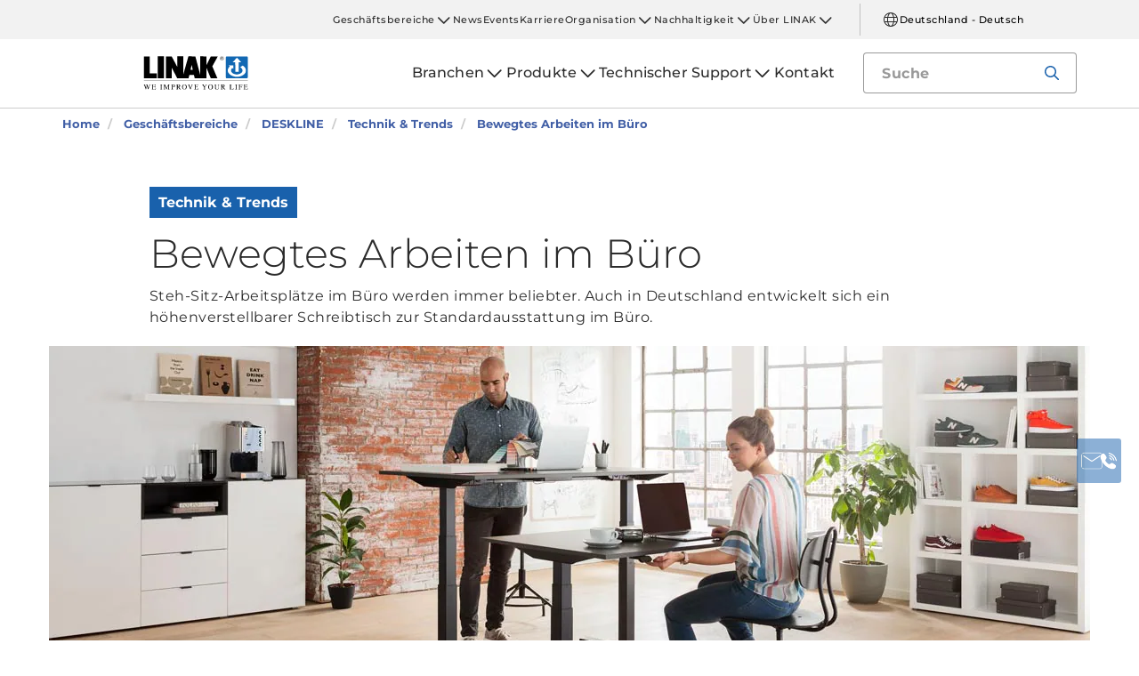

--- FILE ---
content_type: text/html; charset=utf-8
request_url: https://www.linak.de/geschaeftsbereiche/deskline/technik-trends/bewegtes-arbeiten-im-buero/
body_size: 15666
content:


<!DOCTYPE html PUBLIC "-//W3C//DTD XHTML 1.0 Transitional//EN" "http://www.w3.org/TR/xhtml1/DTD/xhtml1-transitional.dtd">
<html lang="de" xml:lang="de" xmlns="http://www.w3.org/1999/xhtml">
<head>

	

	
<script>
	dataLayer = [{
		'linakSegment': '{51C574C5-51DF-491A-AF74-24E2467E809B}',
		'globalPath': '/segments/deskline/tech-trends/bewegtes-arbeiten-im-buero/'
	}];
	var linakSegment = '{51C574C5-51DF-491A-AF74-24E2467E809B}';
	var globalPath = '/segments/deskline/tech-trends/bewegtes-arbeiten-im-buero/';
</script>

	<!-- Google Tag Manager -->
	<script>
	(function (w, d, s, l, i) {
			w[l] = w[l] || []; w[l].push({
				'gtm.start':
					new Date().getTime(), event: 'gtm.js'
			}); var f = d.getElementsByTagName(s)[0],
				j = d.createElement(s), dl = l != 'dataLayer' ? '&l=' + l : ''; j.async = true; j.src =
					'https://www.googletagmanager.com/gtm.js?id=' + i + dl; f.parentNode.insertBefore(j, f);
		})(window, document, 'script', 'dataLayer', 'GTM-NXZWWHL');</script>
	<!-- End Google Tag Manager -->
		<script>
			function CookiebotCallback_OnAccept() {
				if (Cookiebot.changed) document.location.reload();
			}
		</script>
		<script>
			function CookiebotCallback_OnDecline() {
				if (Cookiebot.changed) document.location.reload();
			}
		</script>

	<meta charset="utf-8" />
	<meta http-equiv="x-ua-compatible" content="ie=edge" />

		<link rel="canonical" href="https://www.linak.de/geschaeftsbereiche/deskline/technik-trends/bewegtes-arbeiten-im-buero/" />
   



<meta name="robots" content="INDEX, FOLLOW" />

	<title>Bewegtes Arbeiten im Büro</title>

		<meta name="description" content="Steh-Sitz-Arbeitsplätze im Büro werden immer beliebter. Auch in Deutschland entwickelt sich ein höhenverstellbarer Schreibtisch zur Standardausstattung">



	<meta name="viewport" content="width=device-width,initial-scale=1, maximum-scale=1, user-scalable=no" />
	<meta name="format-detection" content="telephone=no" />
	<meta name="viewport" content="width=device-width, user-scalable=no" />

	<meta http-equiv="imagetoolbar" content="false" />
	<meta name="SKYPE_TOOLBAR" content="SKYPE_TOOLBAR_PARSER_COMPATIBLE" />

	<meta name="apple-mobile-web-app-capable" content="yes" />
	<meta name="apple-mobile-web-app-status-bar-style" content="black-translucent" />
	<meta name="msapplication-tap-highlight" content="no" />

	

	<script defer="defer" src="https://cdn.linak.com/dist/scripts/vendor.min.js?v=20260121232314"></script>
	<script defer="defer" src="https://cdn.linak.com/dist/scripts/master.min.js?v=20260121232314"></script>

		<script defer="defer" src="https://cdn.linak.com/dist/scripts/i18n/angular-locale_de-de.js"></script>

	<link rel="stylesheet" href="https://cdn.linak.com/dist/css/master.min.css?v=20260121232314" />

	<!-- Place favicon.ico in the root directory -->
	<link rel="apple-touch-icon-precomposed" sizes="57x57" href="/dist/images/apple-touch-icon-57x57.png" />
	<link rel="apple-touch-icon-precomposed" sizes="114x114" href="/dist/images/apple-touch-icon-114x114.png" />
	<link rel="apple-touch-icon-precomposed" sizes="72x72" href="/dist/images/apple-touch-icon-72x72.png" />
	<link rel="apple-touch-icon-precomposed" sizes="144x144" href="/dist/images/apple-touch-icon-144x144.png" />
	<link rel="apple-touch-icon-precomposed" sizes="60x60" href="/dist/images/apple-touch-icon-60x60.png" />
	<link rel="apple-touch-icon-precomposed" sizes="120x120" href="/dist/images/apple-touch-icon-120x120.png" />
	<link rel="apple-touch-icon-precomposed" sizes="76x76" href="/dist/images/apple-touch-icon-76x76.png" />
	<link rel="apple-touch-icon-precomposed" sizes="152x152" href="/dist/images/apple-touch-icon-152x152.png" />
	<link rel="icon" type="image/png" href="/dist/images/favicon-196x196.png" sizes="196x196" />
	<link rel="icon" type="image/png" href="/dist/images/favicon-96x96.png" sizes="96x96" />
	<link rel="icon" type="image/png" href="/dist/images/favicon-32x32.png" sizes="32x32" />
	<link rel="icon" type="image/png" href="/dist/images/favicon-16x16.png" sizes="16x16" />
	<link rel="icon" type="image/png" href="/dist/images/favicon-128.png" sizes="128x128" />
	<meta name="application-name" content="/dist/images/&nbsp;" />
	<meta name="msapplication-TileColor" content="/dist/images/#FFFFFF" />
	<meta name="msapplication-TileImage" content="/dist/images/mstile-144x144.png" />
	<meta name="msapplication-square70x70logo" content="/dist/images/mstile-70x70.png" />
	<meta name="msapplication-square150x150logo" content="/dist/images/mstile-150x150.png" />
	<meta name="msapplication-wide310x150logo" content="/dist/images/mstile-310x150.png" />
	<meta name="msapplication-square310x310logo" content="/dist/images/mstile-310x310.png" />



	<!--[if lt IE 9]>
		<script src="https://oss.maxcdn.com/html5shiv/3.7.2/html5shiv.min.js"></script>
		<script src="https://oss.maxcdn.com/respond/1.4.2/respond.min.js"></script>
	<![endif]-->

	


<!-- Test -->

	
	
	<script>
	var linakDictionaries = {
		readmore: {
			readmorebutton: "Mehr lesen",
			readlessbutton: "Weniger lesen"
		},
		cookiebot: {
			button: "Um sich unsere Videos anzuschauen, akzeptieren Sie bitte unsere Marketing-Cookies",
			acceptpreferencescookies: "Please accept preferences cookies to view this content"
		},
		language: {
			currentlanguage: "de"
		}
	};
</script>

</head>
<body id="page-top" data-spy="scroll" data-target="#section-navigation" data-offset="90"  >
<!-- Google Tag Manager (noscript) -->
	<noscript>
		<iframe src="https://www.googletagmanager.com/ns.html?id=GTM-NXZWWHL"
				height="0" width="0" style="display:none;visibility:hidden"></iframe>
	</noscript>
	<!-- End Google Tag Manager (noscript) -->

			<div class="overlay-blur">
				<a class="cfloat" title="Kontaktieren Sie uns hier" href="https://www.linak.de/kontakt/" id="contactFloat">
		<img src="https://cdn.linak.com/dist/images/envelope-phone.png" alt="Kontaktieren Sie uns hier" width="96" height="96"/>
	</a>
<!-- DESKTOP -->
<section class="quicklinks">
	<div class="container">
		<div class="row">
			<div class="col-sm-12">
				
			</div>
		</div>
	</div>
</section>


<header class="header" id="header">
	<div class="container">
		<div class="row">
			<div class="col-sm-12 bottom-bar">
				<figure class="logo" id="logo">
					<a href="/">
						<img src="https://cdn.linak.com/dist/images/linak_logo.svg" alt="LINAK Logo mit dem Slogan „We Improve Your Life“" title="LINAK Logo – Wir verbessern Ihr Leben mit elektrischen Linearantrieben"  width="300" height="111">
					</a>
				</figure>

				<div class="navigation-container search-bar">
					<!-- Desktop Menu -->
					<nav id="desktop-menu" role="navigation">
					</nav>
						<button type="button" class="search-trigger" id="search-trigger">
							<svg class="icon">
								<use xmlns:xlink="http://www.w3.org/1999/xlink" xlink:href="/dist/icons/icons.svg#search"></use>
							</svg>
						</button>
					<!-- Menu Trigger -->
					<button type="button" class="menu-trigger" id="menu-trigger">
						<svg class="icon">
							<use xmlns:xlink="http://www.w3.org/1999/xlink" xlink:href="/dist/icons/icons.svg#bars"></use>
						</svg>
					</button>
				</div>
			</div>
		</div>
	</div>
</header>
	<div class="search-field">
<form action="/api/linak/Header/Search" autocomplete="new-password" method="post">			<span class="input-container">
				<input autocomplete="new-password" class="form-control-input search-tracking" id="search_auto_complete" name="SearchString" placeholder="Suche" type="text" value="" />
				<button>
					<svg class="icon">
						<use xmlns:xlink="http://www.w3.org/1999/xlink" xlink:href="/dist/icons/icons.svg#search-light"></use>
					</svg>
				</button>
				<div class="triangle"></div>
				<span class="result-list"></span>
				<span class="no-result-list">
					<div class="col-sm-12">
						<div class="inner">
							<span class="no-result-list-text" data-original="Ihre Suche nach &#34;{0}&#34; hat keine Ergebnisse ergeben – bitte verwenden Sie andere Suchbegriffe">

							</span>
						</div>
					</div>
				</span>
			</span>
</form>	</div>

			

<script type="application/ld+json">
{
  "@context": "https://schema.org",
  "@type": "BreadcrumbList",
  "itemListElement": [{
		 "@type": "ListItem",
		 "position": 1,
		 "item": {
		 "@id": "https://www.linak.de/",
		 "name": "Home"
		 }
			 },{
		 "@type": "ListItem",
		 "position": 2,
		 "item": {
		 "@id": "https://www.linak.de/geschaeftsbereiche/",
		 "name": "Geschäftsbereiche"
		 }
			 },{
		 "@type": "ListItem",
		 "position": 3,
		 "item": {
		 "@id": "https://www.linak.de/geschaeftsbereiche/deskline/",
		 "name": "DESKLINE"
		 }
			 },{
		 "@type": "ListItem",
		 "position": 4,
		 "item": {
		 "@id": "https://www.linak.de/geschaeftsbereiche/deskline/technik-trends/",
		 "name": "Technik & Trends"
		 }
			 },{
		 "@type": "ListItem",
		 "position": 5,
		 "item": {
		 "@id": "https://www.linak.de/geschaeftsbereiche/deskline/technik-trends/bewegtes-arbeiten-im-buero/",
		 "name": "Bewegtes Arbeiten im Büro"
		 }
	}]
}
</script>
<section class="breadcrumbs">
	<div class="container">
		<div class="row">

			<div class="breadcrumb" id="breadcrumb-short">

				<li class=' inpath'>
					<a href="/">
						<span>Home</span>
					</a>
				</li>
				<li onclick="ShowBreadcrumbs()">
					<a href="#">
						<span>...</span>
					</a>
				</li>
				<li class='active  ' >
					<a href="#"  onclick="ShowBreadcrumbs()">
						<span class="lastItem">Bewegtes Arbeiten im Büro</span>
					</a>
				</li>
			</div>


			<div class="breadcrumb" id="breadcrumb-long">

						<li class=' inpath'>
							<a href="/">
								<span>Home</span>
							</a>
						</li>
						<li class=' inpath'>
							<a href="/geschaeftsbereiche/">
								<span>Geschäftsbereiche</span>
							</a>
						</li>
						<li class=' inpath'>
							<a href="/geschaeftsbereiche/deskline/">
								<span>DESKLINE</span>
							</a>
						</li>
						<li class=' inpath'>
							<a href="/geschaeftsbereiche/deskline/technik-trends/">
								<span>Technik & Trends</span>
							</a>
						</li>
						<li onclick="ShowBreadcrumbs()" class='active '>
							<a href="#">
								<span class="lastItem">Bewegtes Arbeiten im Büro</span>
							</a>
						</li>

			</div>
		</div>
	</div>
</section>

<script type="text/javascript">
	var itemCount = 5;
	var windowWidth = window.innerWidth || document.documentElement.clientWidth;
	var breadcrumbLong = document.getElementById("breadcrumb-long");
	var breadcrumbShort = document.getElementById("breadcrumb-short");

	
	// Showing a shothed version of the breadcrumb list on mobile:
	if (windowWidth < 768) {
				
		var truncateElements = document.getElementsByClassName("lastItem");
		var text = truncateElements[0].innerText;
		var truncatedText;
		
		// Truncate text of the last item if the length exceeds 19 characters
		if (text.length > 19) {
				
			truncatedText = text.substring(0, 16) + '...';

			//Short Breadcrumb list
			truncateElements[0].innerText = truncatedText;
			//Long Breadcrumb list
			truncateElements[1].innerText = truncatedText;
						
		}

		//if breadcrumb list counts 4 items or more the shorted breadcrumblist is shown.
		if (itemCount >= 4) {
			
			breadcrumbLong.style.display = "none";
			breadcrumbShort.style.display = "block";

		} else {
			
			breadcrumbShort.style.display = "none";
			breadcrumbLong.style.display = "block";
			
		}
		
	} else {
		
		breadcrumbShort.style.display = "none";
		breadcrumbLong.style.display = "block";
	}

	//Showing the full breadcrumb list on click:
	function ShowBreadcrumbs() {

		//Removing truncation from the last item in the long breadcrumb list
		truncateElements[1].innerText = text;

		breadcrumbShort.style.display = "none";
		breadcrumbLong.style.display = "block";
	}

</script>
<script type="application/ld+json">
	{
	"@context": "http://schema.org",
	"@type": "NewsArticle",
	"mainEntityOfPage": {
	"@type": "WebPage",
	"@id": "https://google.com/article"
	},
	"headline": "Bewegtes Arbeiten im B&#252;ro",
	"image": [
	"https://cdn.linak.com/-/media/images/de/deskline/technik-und-trends/bewegtes-arbeiten340x340.jpg?rev=685f7967-313d-4c88-be6a-2e16268fb17f?bc=White&amp;as=1&amp;h=340&amp;iar=0&amp;w=340&amp;quality=75&amp;hash=6AA63395619BDF6EE6D5C25482932F27"
	],
	"author": {
	"@type": "Organization",
	"name": "LINAK"
	},
	"datePublished": "25. Juli 2022",
	"dateModified": "25. Juli 2022",
	"publisher": {
	"@type": "Organization",
	"name": "LINAK",
	"logo": {
	"type": "ImageObject",
	"url": "https://www.linak.de/dist/images/linak_logo.png"
	}
	},
	"description": "Steh-Sitz-Arbeitspl&#228;tze im B&#252;ro werden immer beliebter. Auch in Deutschland entwickelt sich ein h&#246;henverstellbarer Schreibtisch zur Standardausstattung im B&#252;ro. "
	}
</script>


<section class="news-page-header ">
	<div class="container">
		<div class="row">
			<div class="col-xs-12 col-sm-10 col-sm-offset-1">
				<!-- TAG -->
					<span class="tag">Technik &amp; Trends </span>
								<!-- HEADLINE -->
				<h1 class="headline">
					Bewegtes Arbeiten im B&#252;ro
				</h1>
				<p class="excerpt">
					Steh-Sitz-Arbeitspl&#228;tze im B&#252;ro werden immer beliebter. Auch in Deutschland entwickelt sich ein h&#246;henverstellbarer Schreibtisch zur Standardausstattung im B&#252;ro. 
				</p>
			</div>
		</div>
			<div class="row">
					<img src="https://cdn.linak.com/-/media/images/de/deskline/technik-und-trends/steh-sitz-loft-1170-440.jpg?rev=a8d40099-d049-431d-9d98-a68f43358446" class="image" alt="h&#246;henverstellbare Arbeitspl&#228;tze werden immer beliebter" Height="440" Width="1170" />
			</div>
	</div>
</section>
<article class="content-block section-padding">
    <div class="container">
        <div class="row">
            <div class="columns">
	            <div class="content">
<h2>Steh-Sitztische werden mehr und mehr zum&nbsp; Standard in deutschen B&uuml;ros</h2>
<p>Die Arbeitswelt ver&auml;ndert sich. Der Steh-Sitz-Arbeitsplatz wird immer beliebter. Bereits 2015 hat eine Forsa-Umfrage (<a rel="noopener noreferrer" href="https://iba.online/site/assets/files/2463/bso-studie-2105_03.pdf" target="_blank" id="link_1550153473171" title="zum PDF">&rarr; BSO-Studie als PDF</a>) festgestellt, dass 25 Prozent aller Besch&auml;ftigten im B&uuml;robereich an einem h&ouml;henverstellbaren Schreibtisch arbeiten. Sicherlich ist dieser Anteil in den vergangenen vier Jahren noch weiter angestiegen. Auch in zahlreichen Zeitungsartikeln wird &uuml;ber den Trend des neuen Arbeitens im Stehen und Sitzen berichtet (<a rel="noopener noreferrer" href="https://www.faz.net/aktuell/technik-motor/technik/ergonomie-steh-schreibtische-werden-immer-beliebter-15246591.html" target="_blank" id="link_1550152438891" title="zum Artikel">&rarr; 'Stehplatz auf der Arbeit bevorzugt' - FAZ 18.10.2017</a>)</p>
<div class="rte-snippet">
<div class="col-sm-6">
<p>Viele Besch&auml;ftigten verbringen viel Zeit im B&uuml;ro. Nicht nur aus diesem Grund sollt das B&uuml;ro&nbsp;nicht nur funktional sein, sondern auch komfortabel. Ein Steh-Sitz-Arbeitsplatz geh&ouml;rt heute einfach dazu. Man arbeitet heute wechselnd im Stehen und im Sitzen. Es gibt zahlreiche Situation, bei denen es praktisch ist, den Tisch hochzufahren: Beispielsweise, wenn man mit dem Kollegen oder der Kollegin etwas besprechen m&ouml;chte. Wenn der Tisch hochgefahren ist, spricht man auf Augenh&ouml;he. Auch Telefonieren f&auml;llt im Stehen viel leichter. Mal ganz abgesehen davon, dass der Kreislauf im Schwung bleibt und die Muskulatur gest&auml;rkt wird.&nbsp;</p>
<p>Ein Steh-Sitz-Tisch passt einfach in das moderne B&uuml;ro von heute. Auch die B&uuml;rowelt ist in Bewegung.&nbsp;</p>
</div>
<div class="col-sm-6"><img height="450" alt="Ab und zu im Stehen arbeiten" width="450" src="https://cdn.linak.com/-/media/images/de/deskline/technik-und-trends/arbeiten-am-steh-sitz-arbeitsplatz450x450.jpg?la=de-de&amp;rev=bc25a1b3-8cbb-48cc-8094-0fb7c63dab8b" /></div>
</div>
<h2 style="clear:both; padding-top: 30px;">Abwechselnd im Sitzen und Stehen zu arbeiten ist eine optimale Gesundheitsvorsorge</h2>
<p><img height="200" alt="wir sitzen zu viel" width="945" src="https://cdn.linak.com/-/media/images/de/deskline/technik-und-trends/sitzende-maennchen-946-200.png?la=de-de&amp;rev=a8e59389-1d10-41bc-b310-3ffb35f61908" /></p>
<p>Wir sitzen zu viel und zu lange! Wir sitzen morgen am Fr&uuml;hst&uuml;ckstisch, auf dem Weg zu Arbeit im Auto oder im Zug, wir sitzen den ganzen Tag im B&uuml;ro und abends vorm Fernseher. H&ouml;chste Zeit, die Gewohnheiten zu &auml;ndern. Die meiste Zeit des Tages verbringen viele im B&uuml;ro. Hier ist ein elektrisch h&ouml;henverstellbarer Steh-Sitz-Arbeitsplatz die richtige L&ouml;sung, um etwas f&uuml;r die Gesundheit zu tun. Studien haben belegt, dass durch zu lange Sitzen das Risiko f&uuml;r Diabetes, f&uuml;r Herz-Kreislauf-Probleme und f&uuml;r R&uuml;ckensch&auml;den steigt. Fokus auf Ergonomie. Im modernen Arbeitsumfeld ist das B&uuml;ro mehr als nur eine zweckm&auml;&szlig;ige Umgebung &ndash; um effektiv zu sein, wird es mehr und mehr zu einem Raum, in dem man sich wohl f&uuml;hlen soll. Ein komfortabler, ergonomisch gestalteter Arbeitsplatz ist die Basis f&uuml;r moderne, produktive Arbeit.</p>
<h4>Abwechselnd im Stehen und Sitzen zu arbeiten ist eine gute Gesundheitsvorsorge</h4>
<ul>
    <li>30 Prozent der koronaren Herzkrankheiten haben ihre Ursache in Bewegungsmangel.*</li>
    <li>27 Prozent der Diabeteserkrankungen haben ihre Ursache in Bewegungsmangel.*</li>
    <li>Bewegungsmangel verursacht Erm&uuml;dungserscheinungen der Hals- und R&uuml;ckenmuskulatur, da die Durchblutung verlangsamt wird.*</li>
    <li>Wenn eine sitzende T&auml;tigkeit durch kurzes Gehen unterbrochen wird, kann der Blutzuckerspiegel dadurch um 30 Prozent sinken.*</li>
    <li>Bewegungsmangel ist weltweit der viertgr&ouml;&szlig;te Risikofaktor f&uuml;r die Sterblichkeit.</li>
    <li>Nur 5 Prozent aller F&auml;lle von R&uuml;ckenschmerzen sind auf &Uuml;berlastung zur&uuml;ckzuf&uuml;hren; bei 95 Prozent ist Bewegungsmangel die Ursache (laut dem Zentrum f&uuml;r Gesundheit der Deutschen Sporthochschule K&ouml;ln).</li>
</ul>
<p>*<a rel="noopener noreferrer" href="http://www.ijbnpa.org/content/10/1/20" target="_blank" id="link_1551174977270" title="zum Artikel">http://www.ijbnpa.org/content/10/1/20</a></p>
<h2>Mit LINAK Systemen wird man motiviert, auch mal im Stehen zu arbeiten. Eine Studie belegt den Effekt</h2>
<p>Das Bestreben von LINAK war es schon immer, das Leben der Menschen zu verbessern. Sowohl das Leben zuhause als auch das Arbeitsleben. Viele Menschen arbeiten t&auml;glich im B&uuml;ro &ndash; im Sitzen. Viele von diesen sogenannten &bdquo;B&uuml;roarbeiterinnen und B&uuml;roarbeiter&ldquo; arbeiten bereits an einem. Steh-Sitz-Arbeitsplatz. Aber viele nutzen diesen gar nicht. Zumindest nicht so, wie es f&uuml;r die Gesundheit und das Wohlbefinden am besten w&auml;re.<br />
<br />
LINAK hat diese Problem erkannt und das neue <a href="/produkte/bedienelemente/dpg-mit-erinnerungsfunktion/">Bedienelement DPG</a> entwickelt. Ziel war es, die Nutzung des Tisches noch intuitiver zu machen. Das neue DPG ist nicht nur praktisch, sondern auch schick. Das hat es auch schon unter Beweis gestellt.&nbsp;</p>
<div class="rte-snippet">
<div class="col-sm-6">Das IGR Institut f&uuml;r Gesundheit und Ergonomie in N&uuml;rnberg hat die Wirksamkeit der <a href="/produkte/bedienelemente/desk-control-app/">Motivationssoftware</a>&nbsp;inklusive DPG in einem Feldtest untersucht. Diese Feldstudie soll kl&auml;ren, inwieweit diese Motivationssoftware die Mitarbeiter veranlasst, die H&ouml;henverstellung &ouml;fter zu nutzen als ohne Softwareunterst&uuml;tzung. Die Nutzung der Tische wurde technisch ausgelesen und die Mitarbeiter wurden befragt. Die Auswertung ergab eine deutliche Mehrnutzung der H&ouml;henverstellung der Teilnehmer mit Motivationssoftware. So waren im besonders relevanten Bereich der Verstellungen &uuml;ber 25cm 74% mehr Sitz-Stand Aktivierungen zu verzeichnen. Die deutliche Mehrheit der Nutzer mit Motivationssoftware gab an, seit der Studie mehr Wechsel zwischen Stehen und Sitzen haben bzw. &ouml;fter im Stehen arbeiten.</div>
<div class="col-sm-6"> <img alt="gesünder arbeiten am Steh-Sitz-Tisch" src="https://cdn.linak.com/-/media/images/de/deskline/technik-und-trends/illu-am-tisch450-469.jpg?la=de-de&amp;h=496&amp;w=450&amp;rev=009fc61a-61d3-47e6-a2ff-5092fe8f6e11" style="height: 496px; width: 450px;" /></div>
</div>
<div class="clearfix">&nbsp;</div>
<div class="clearfix">
<p style="text-align: center; margin-top: 50px;"><span class="btn"><a rel="noopener noreferrer" href="https://design-meets-movement.com/furniture-suppliers/germany/" target="_blank">Hier finden Sie B&uuml;rom&ouml;belhersteller mit LINAK Technik</a></span></p>
</div>	            </div>

            </div>
        </div>
    </div>
</article><section class="tabs tabs-section rmm section-padding">
	<div class="container">
		<div class="row">
			<div class="tabs-inner col-xs-12">
				<div class="tabs-desktop">
						<div id="tabSection">
							<ul class="nav nav-tabs nav-justified" id="tabs" role="tablist">
								<li role="presentation" data-tab="1">
									<a href="" aria-controls="video" role="tab" data-toggle="tab">Video</a>
								</li>
								<li role="presentation" data-tab="2">
									<a href="" aria-controls="pdf" role="tab" data-toggle="tab">Dokumente</a>
								</li>
							</ul>
						</div>
					<div class="tab-content">

						<div role="tabpanel" class="tab-pane video" data-content="1" id="video">
<div class="more-videos">

			<div class="video-item">
				<a href="" data-thevideo="https://player.vimeo.com/video/172568659" data-toggle="modal" data-target="#videoModal" class="open-video-trigger not-active">
					<figure>
							<img src="https://cdn.linak.com/-/media/images/youtube-video-thumbnails/6-tips-for-an-ergonomic-better-workday-by-linak.jpg?bc=white&amp;as=1&amp;h=273&amp;iar=0&amp;w=480&amp;rev=2e5b149b-29d5-401f-b2b5-ff140d53e0f6&amp;quality=75&amp;hash=6621BD7ADC0CF71C52DCD16826281434" height="480" width="273" alt="6 Tipps f&#252;r einen ergonomisch besseren Arbeitstag" />
						<img class="video-icon" src="/dist/images/play-icon.png" alt="play-icon" height="62" width="62"/>
					</figure>
				</a>
				<p>
					6 Tipps f&#252;r einen ergonomisch besseren Arbeitstag 
				</p>
			</div>
	
</div>
<div class="cookieconsent-optout-marketing">
	<a class="btn" href="#" onclick="javascript:Linak.video.openCookieconsent();">Um sich unsere Videos anzuschauen, akzeptieren Sie bitte unsere Marketing-Cookies</a>
</div>
						</div>
													<div role="tabpanel" class="tab-pane datasheet  brochure-tab" data-content="2" id="pdf">
									<h3 class="tab-content-header">Dateien</h3>
									<div class="brochures-items">
										<div class="col-xs-12 brochures-item">
											<div class="tab-content-litterature">
												<div class="col-xs-4 img-container" style="min-height: 150px">
													<figure class="image">
															<a href="https://ipaper.ipapercms.dk/Linak/GERMAN/BROSCHUERE/deskline-der-effekt-von-steh-sitz-erinnerungen-broschuere-dt/" Target="_blank">
																<img src="https://ipaper.ipapercms.dk/Linak/GERMAN/BROSCHUERE/deskline-der-effekt-von-steh-sitz-erinnerungen-broschuere-dt//Image.ashx?ImageType=Normal" alt="Fallstudie: Effektivit&amp;#228;tsmessung von Erinnerungen zum Aufstehen und Hinsetzen" width="100" height="141"/>
															</a>
													</figure>
												</div>
												<div class="col-xs-8 text-container">
													<h5 style="margin-bottom: 12.5px;">
														Fallstudie: Effektivit&#228;tsmessung von Erinnerungen zum Aufstehen und Hinsetzen
													</h5>
													<div class="content">
														<p class="hide-mobile">
															Eine Fallstudie über den Motivationseffekt von Erinnerungen bei Büroangestellten an elektrisch höhenverstellbaren Schreibtischen
														</p>
													</div>
													<ul class="links">
														<li>
															<a target="_blank" href="https://ipaper.ipapercms.dk/Linak/GERMAN/BROSCHUERE/deskline-der-effekt-von-steh-sitz-erinnerungen-broschuere-dt/">Online-Magazin</a>
														</li>
														<li>
																<a target="_blank" href="https://cdn.linak.com/-/media/files/brochure-source/de/deskline-der-effekt-von-steh-sitz-erinnerungen-broschuere-dt.pdf">PDF</a>
														</li>
													</ul>
												</div>
											</div>
										</div>
									</div>
							</div>
					</div>
				</div>
			</div>
		</div>
	</div>
</section>

				<section class="action-cards section-padding">
		<div class="container">
			<div class="row">
									<div class="col-sm-6  col-md-5 col-md-offset-1 ">
						<div class="contact-widget">
							<p class="action-card-title">Sie haben eine Frage?</p>
							<p>– Sie brauchen technische Beratung, wollen ein Projekt mit uns beginnen oder haben ein anderes Anliegen? Unser Team steht f&#252;r Sie bereit.</p>
							<a href="/kontakt/" class="btn btn-tertiary">Jetzt kontaktieren</a>
						</div>
					</div>
									<div class="col-sm-6  col-md-5 ">
						<div class="social-media">
							<p class="action-card-title">LINAK Socials</p>
							<p>Bleiben Sie mit der LINAK Community in Verbindung</p>
							<ul class="social-media-list">
									<li>
										<a href="https://www.facebook.com/LinakGmbh/" target="_blank">
												<svg class="icon">
													<use xmlns:xlink="http://www.w3.org/1999/xlink" xlink:href="/dist/icons/icons.svg#facebook"></use>
												</svg>
										</a>
									</li>
									<li>
										<a href="https://www.instagram.com/linakbewegt/" target="_blank">
												<svg class="icon">
													<use xmlns:xlink="http://www.w3.org/1999/xlink" xlink:href="/dist/icons/icons.svg#instagram"></use>
												</svg>
										</a>
									</li>
									<li>
										<a href="https://www.linkedin.com/company/linakde/" target="_blank">
												<svg class="icon">
													<use xmlns:xlink="http://www.w3.org/1999/xlink" xlink:href="/dist/icons/icons.svg#linkedin"></use>
												</svg>
										</a>
									</li>
															</ul>
						</div>
					</div>
			</div>
		</div>
	</section>

		</div>
<div class="overlay"></div>

<!-- Phablet Menu -->
<nav id="phablet-menu">
	<div class="menu-header">
		<button type="button" id="close" class="active">
			<svg xmlns="http://www.w3.org/2000/svg" width="16" height="16" fill="currentColor" class="bi bi-x" viewBox="0 0 16 16"><path d="M4.646 4.646a.5.5 0 0 1 .708 0L8 7.293l2.646-2.647a.5.5 0 0 1 .708.708L8.707 8l2.647 2.646a.5.5 0 0 1-.708.708L8 8.707l-2.646 2.647a.5.5 0 0 1-.708-.708L7.293 8 4.646 5.354a.5.5 0 0 1 0-.708z" /></svg>
		</button>
	</div>
	<div id="main-nav">
		

<div class="menu-container">

	<ul id="navigation-list" class="desktop-navigation mega-menu">

			<li class="desktop-navigation-item   has-child taphover">
				<a class="desktop-navigation-link" href="/branchen/">
					<span>Branchen</span>
				</a>
				<div class="chevron">
					<svg class="hide-mobile">
						<use xmlns:xlink="http://www.w3.org/1999/xlink" xlink:href="/dist/icons/icons.svg#chevron-down"></use>
					</svg>
				</div>
				<button class="subnav-trigger mega-sub-menu-button">
					<svg>
						<use xmlns:xlink="http://www.w3.org/1999/xlink" xlink:href="/dist/icons/icons.svg#chevron-down"></use>
					</svg>
				</button>

						<div class="mega-sub-menu">
							<ul class="mega-sub-menu-list main-business-areas">
									<li class="mega-sub-menu-item"><a class="mega-sub-menu-link" data-englishtext="industry-farming-and-marine" href="/branchen/#/main-business-area:industry-farming-and-marine">Industrie, Landwirtschaft &amp; Schiffbau</a></li>
									<li class="mega-sub-menu-item"><a class="mega-sub-menu-link" data-englishtext="healthcare" href="/branchen/#/main-business-area:healthcare">Krankenhaus- und Pflegeanwendungen</a></li>
									<li class="mega-sub-menu-item"><a class="mega-sub-menu-link" data-englishtext="desks" href="/branchen/#/main-business-area:desks">Tische</a></li>
									<li class="mega-sub-menu-item"><a class="mega-sub-menu-link" data-englishtext="comfort-furniture" href="/branchen/#/main-business-area:comfort-furniture">Komfortm&#246;bel</a></li>
							</ul>
						</div>
			</li>
			<li class="desktop-navigation-item   has-child taphover">
				<a class="desktop-navigation-link" href="/produkte/">
					<span>Produkte</span>
				</a>
				<div class="chevron">
					<svg class="hide-mobile">
						<use xmlns:xlink="http://www.w3.org/1999/xlink" xlink:href="/dist/icons/icons.svg#chevron-down"></use>
					</svg>
				</div>
				<button class="subnav-trigger mega-sub-menu-button">
					<svg>
						<use xmlns:xlink="http://www.w3.org/1999/xlink" xlink:href="/dist/icons/icons.svg#chevron-down"></use>
					</svg>
				</button>

					<div class="mega-sub-menu">

						<ul class="mega-sub-menu-list">

									<li class="mega-sub-menu-item 
	                                ">
										<a class="mega-sub-menu-link" href="/produkte/linearantriebe/">Linearantriebe</a>
									</li>
									<li class="mega-sub-menu-item 
	                                ">
										<a class="mega-sub-menu-link" href="/produkte/hubsaeulen/">Hubs&#228;ulen</a>
									</li>
									<li class="mega-sub-menu-item 
	                                ">
										<a class="mega-sub-menu-link" href="/produkte/dualantriebe/">Dualantriebe</a>
									</li>
									<li class="mega-sub-menu-item 
	                                ">
										<a class="mega-sub-menu-link" href="/produkte/steuereinheiten/">Steuereinheiten</a>
									</li>
									<li class="mega-sub-menu-item 
	                                ">
										<a class="mega-sub-menu-link" href="/produkte/bedienelemente/">Bedienelemente</a>
									</li>
									<li class="mega-sub-menu-item 
	                                ">
										<a class="mega-sub-menu-link" href="/produkte/zubehoer/">Zubeh&#246;r</a>
									</li>
									<li class="mega-sub-menu-item 
	                                ">
										<a class="mega-sub-menu-link" href="/produkte/digital-solutions/">Digital Solutions</a>
									</li>
									<li class="mega-sub-menu-item 
	                                ">
										<a class="mega-sub-menu-link" href="/produkte/tischgestelle/">Tischgestelle</a>
									</li>

						</ul>
							<ul class="mega-sub-menu-list mega-sub-menu-list-extra">
									<li class="hide-mobile"><a class="btn btn-outlined" href="/produkte/product-selector-industrie/">Product Selector - Industrie</a></li>
									<li class="hide-desktop mega-sub-menu-item 
	                                ">
										<a class="mega-sub-menu-link" href="/produkte/product-selector-industrie/">Product Selector - Industrie</a>
									</li>
									<li class="hide-mobile"><a class="btn btn-outlined" href="/produkte/datenblatt-konfigurator/">Datenblatt-Konfigurator</a></li>
									<li class="hide-desktop mega-sub-menu-item 
	                                ">
										<a class="mega-sub-menu-link" href="/produkte/datenblatt-konfigurator/">Datenblatt-Konfigurator</a>
									</li>
							</ul>

					</div>
			</li>
			<li class="desktop-navigation-item   has-child taphover">
				<a class="desktop-navigation-link" href="/technischer-support/">
					<span>Technischer Support</span>
				</a>
				<div class="chevron">
					<svg class="hide-mobile">
						<use xmlns:xlink="http://www.w3.org/1999/xlink" xlink:href="/dist/icons/icons.svg#chevron-down"></use>
					</svg>
				</div>
				<button class="subnav-trigger mega-sub-menu-button">
					<svg>
						<use xmlns:xlink="http://www.w3.org/1999/xlink" xlink:href="/dist/icons/icons.svg#chevron-down"></use>
					</svg>
				</button>

					<div class="mega-sub-menu">

						<ul class="mega-sub-menu-list">

								<li class="mega-sub-menu-item 
	                                ">
									<a class="mega-sub-menu-link" href="/technischer-support/stellen-sie-eine-technische-frage/">Stellen Sie eine technische Frage</a>
								</li>
								<li class="mega-sub-menu-item 
	                                ">
									<a class="mega-sub-menu-link" href="/technischer-support/ersatzteile-und-service/">Ersatzteile und Service</a>
								</li>
						</ul>
					</div>
			</li>
			<li class="desktop-navigation-item   ">
				<a class="desktop-navigation-link" href="/kontakt/">
					<span>Kontakt</span>
				</a>
				<div class="chevron">
					<svg class="hide-mobile">
						<use xmlns:xlink="http://www.w3.org/1999/xlink" xlink:href="/dist/icons/icons.svg#chevron-down"></use>
					</svg>
				</div>
				<button class="subnav-trigger mega-sub-menu-button">
					<svg>
						<use xmlns:xlink="http://www.w3.org/1999/xlink" xlink:href="/dist/icons/icons.svg#chevron-down"></use>
					</svg>
				</button>

					<div class="mega-sub-menu">

						<ul class="mega-sub-menu-list">

						</ul>
					</div>
			</li>

	</ul>
</div>
	</div>

	<!-- Quick Links -->
	<!-- Quick Links -->
<nav id="nav-quicklinks" class="nav-quicklinks" role="navigation">
	<div id="navigation-list">
		
		<ul class="quicklinks-mobile">

					<li class="has-child ">
						<a href="/geschaeftsbereiche/" class="nav-link">
							Gesch&#228;ftsbereiche
						</a>
						<button class="subnav-trigger mega-sub-menu-button">
							<svg>
								<use xmlns:xlink="http://www.w3.org/1999/xlink" xlink:href="/dist/icons/icons.svg#chevron-down"></use>
							</svg>
						</button>
						<div class="mega-sub-menu">
							<ul class="sub-nav">
									<li class="has-child">
										<a href="/geschaeftsbereiche/medline-careline/" class="nav-link">MEDLINE &amp; CARELINE</a>
											<button class="subnav-trigger">
												<svg>
													<use xmlns:xlink="http://www.w3.org/1999/xlink" xlink:href="/dist/icons/icons.svg#arrow"></use>
												</svg>
											</button>
											<div class="menu-sub-nav">
												<div class="menu-sub-nav-header">
													<button class="subnav-trigger">
														<svg xmlns="http://www.w3.org/2000/svg" width="16" height="16" fill="currentColor" class="bi bi-arrow-left-short" viewBox="0 0 16 16"><path fill-rule="evenodd" d="M12 8a.5.5 0 0 1-.5.5H5.707l2.147 2.146a.5.5 0 0 1-.708.708l-3-3a.5.5 0 0 1 0-.708l3-3a.5.5 0 1 1 .708.708L5.707 7.5H11.5a.5.5 0 0 1 .5.5z" /></svg>
														<span>Hauptmen&#252;</span>
													</button>
													<button type="button" id="close">
														<svg xmlns="http://www.w3.org/2000/svg" width="16" height="16" fill="currentColor" class="bi bi-x" viewBox="0 0 16 16"><path d="M4.646 4.646a.5.5 0 0 1 .708 0L8 7.293l2.646-2.647a.5.5 0 0 1 .708.708L8.707 8l2.647 2.646a.5.5 0 0 1-.708.708L8 8.707l-2.646 2.647a.5.5 0 0 1-.708-.708L7.293 8 4.646 5.354a.5.5 0 0 1 0-.708z" /></svg>
													</button>
												</div>
												<p class="mobile-nav-header">MEDLINE &amp; CARELINE</p>
												<ul class="sub-sub-nav">
														<li>
															<a href="/geschaeftsbereiche/medline-careline/anwenderberichte/" class="nav-link">Anwenderberichte</a>
														</li>
														<li>
															<a href="/geschaeftsbereiche/medline-careline/technik-trends/" class="nav-link">Technik &amp; Trends</a>
														</li>
														<li>
															<a href="/geschaeftsbereiche/medline-careline/lift-loesungen/" class="nav-link">LIFT L&#246;sungen</a>
														</li>
														<li>
															<a href="/geschaeftsbereiche/medline-careline/oneconnect/" class="nav-link">OneConnect™</a>
														</li>
														<li>
															<a href="/geschaeftsbereiche/medline-careline/lci/" class="nav-link">LCi</a>
														</li>
														<li>
															<a href="/geschaeftsbereiche/medline-careline/weassistcom/" class="nav-link">WeAssist™.com</a>
														</li>
												</ul>
											</div>
									</li>
									<li class="has-child">
										<a href="/geschaeftsbereiche/deskline/" class="nav-link">DESKLINE</a>
											<button class="subnav-trigger">
												<svg>
													<use xmlns:xlink="http://www.w3.org/1999/xlink" xlink:href="/dist/icons/icons.svg#arrow"></use>
												</svg>
											</button>
											<div class="menu-sub-nav">
												<div class="menu-sub-nav-header">
													<button class="subnav-trigger">
														<svg xmlns="http://www.w3.org/2000/svg" width="16" height="16" fill="currentColor" class="bi bi-arrow-left-short" viewBox="0 0 16 16"><path fill-rule="evenodd" d="M12 8a.5.5 0 0 1-.5.5H5.707l2.147 2.146a.5.5 0 0 1-.708.708l-3-3a.5.5 0 0 1 0-.708l3-3a.5.5 0 1 1 .708.708L5.707 7.5H11.5a.5.5 0 0 1 .5.5z" /></svg>
														<span>Hauptmen&#252;</span>
													</button>
													<button type="button" id="close">
														<svg xmlns="http://www.w3.org/2000/svg" width="16" height="16" fill="currentColor" class="bi bi-x" viewBox="0 0 16 16"><path d="M4.646 4.646a.5.5 0 0 1 .708 0L8 7.293l2.646-2.647a.5.5 0 0 1 .708.708L8.707 8l2.647 2.646a.5.5 0 0 1-.708.708L8 8.707l-2.646 2.647a.5.5 0 0 1-.708-.708L7.293 8 4.646 5.354a.5.5 0 0 1 0-.708z" /></svg>
													</button>
												</div>
												<p class="mobile-nav-header">DESKLINE</p>
												<ul class="sub-sub-nav">
														<li>
															<a href="/geschaeftsbereiche/deskline/anwenderberichte/" class="nav-link">Anwenderberichte</a>
														</li>
														<li>
															<a href="/geschaeftsbereiche/deskline/systeme/" class="nav-link">Systeme</a>
														</li>
														<li>
															<a href="/geschaeftsbereiche/deskline/technik-trends/" class="nav-link">Technik &amp; Trends</a>
														</li>
														<li>
															<a href="/geschaeftsbereiche/deskline/start/" class="nav-link">Start</a>
														</li>
														<li>
															<a href="/geschaeftsbereiche/deskline/dl-plushigh-speed/" class="nav-link">DL PLUS™ High-Speed</a>
														</li>
												</ul>
											</div>
									</li>
									<li class="has-child">
										<a href="/geschaeftsbereiche/techline/" class="nav-link">TECHLINE</a>
											<button class="subnav-trigger">
												<svg>
													<use xmlns:xlink="http://www.w3.org/1999/xlink" xlink:href="/dist/icons/icons.svg#arrow"></use>
												</svg>
											</button>
											<div class="menu-sub-nav">
												<div class="menu-sub-nav-header">
													<button class="subnav-trigger">
														<svg xmlns="http://www.w3.org/2000/svg" width="16" height="16" fill="currentColor" class="bi bi-arrow-left-short" viewBox="0 0 16 16"><path fill-rule="evenodd" d="M12 8a.5.5 0 0 1-.5.5H5.707l2.147 2.146a.5.5 0 0 1-.708.708l-3-3a.5.5 0 0 1 0-.708l3-3a.5.5 0 1 1 .708.708L5.707 7.5H11.5a.5.5 0 0 1 .5.5z" /></svg>
														<span>Hauptmen&#252;</span>
													</button>
													<button type="button" id="close">
														<svg xmlns="http://www.w3.org/2000/svg" width="16" height="16" fill="currentColor" class="bi bi-x" viewBox="0 0 16 16"><path d="M4.646 4.646a.5.5 0 0 1 .708 0L8 7.293l2.646-2.647a.5.5 0 0 1 .708.708L8.707 8l2.647 2.646a.5.5 0 0 1-.708.708L8 8.707l-2.646 2.647a.5.5 0 0 1-.708-.708L7.293 8 4.646 5.354a.5.5 0 0 1 0-.708z" /></svg>
													</button>
												</div>
												<p class="mobile-nav-header">TECHLINE</p>
												<ul class="sub-sub-nav">
														<li>
															<a href="/geschaeftsbereiche/techline/anwenderberichte/" class="nav-link">Anwenderberichte</a>
														</li>
														<li>
															<a href="/geschaeftsbereiche/techline/actuator-academyindustrie-linearantriebe/" class="nav-link">Actuator Academy™ - Industrie-Linearantriebe</a>
														</li>
														<li>
															<a href="/geschaeftsbereiche/techline/ic-integrated-controller/" class="nav-link">IC Integrated Controller™</a>
														</li>
														<li>
															<a href="/geschaeftsbereiche/techline/technik-trends/" class="nav-link">Technik &amp; Trends</a>
														</li>
														<li>
															<a href="/geschaeftsbereiche/techline/drittprodukte/" class="nav-link">Drittprodukte</a>
														</li>
														<li>
															<a href="/geschaeftsbereiche/techline/vorteile-mit-ic-aktuatoren/" class="nav-link">Vorteile mit IC Aktuatoren</a>
														</li>
												</ul>
											</div>
									</li>
									<li class="has-child">
										<a href="/geschaeftsbereiche/homeline/" class="nav-link">HOMELINE</a>
											<button class="subnav-trigger">
												<svg>
													<use xmlns:xlink="http://www.w3.org/1999/xlink" xlink:href="/dist/icons/icons.svg#arrow"></use>
												</svg>
											</button>
											<div class="menu-sub-nav">
												<div class="menu-sub-nav-header">
													<button class="subnav-trigger">
														<svg xmlns="http://www.w3.org/2000/svg" width="16" height="16" fill="currentColor" class="bi bi-arrow-left-short" viewBox="0 0 16 16"><path fill-rule="evenodd" d="M12 8a.5.5 0 0 1-.5.5H5.707l2.147 2.146a.5.5 0 0 1-.708.708l-3-3a.5.5 0 0 1 0-.708l3-3a.5.5 0 1 1 .708.708L5.707 7.5H11.5a.5.5 0 0 1 .5.5z" /></svg>
														<span>Hauptmen&#252;</span>
													</button>
													<button type="button" id="close">
														<svg xmlns="http://www.w3.org/2000/svg" width="16" height="16" fill="currentColor" class="bi bi-x" viewBox="0 0 16 16"><path d="M4.646 4.646a.5.5 0 0 1 .708 0L8 7.293l2.646-2.647a.5.5 0 0 1 .708.708L8.707 8l2.647 2.646a.5.5 0 0 1-.708.708L8 8.707l-2.646 2.647a.5.5 0 0 1-.708-.708L7.293 8 4.646 5.354a.5.5 0 0 1 0-.708z" /></svg>
													</button>
												</div>
												<p class="mobile-nav-header">HOMELINE</p>
												<ul class="sub-sub-nav">
														<li>
															<a href="/geschaeftsbereiche/homeline/anwenderberichte/" class="nav-link">Anwenderberichte</a>
														</li>
														<li>
															<a href="/geschaeftsbereiche/homeline/systeme/" class="nav-link">Systeme</a>
														</li>
														<li>
															<a href="/geschaeftsbereiche/homeline/technik-trends/" class="nav-link">Technik &amp; Trends</a>
														</li>
														<li>
															<a href="/geschaeftsbereiche/homeline/fuer-sie-konzipiert/" class="nav-link">F&#252;r Sie konzipiert</a>
														</li>
														<li>
															<a href="/geschaeftsbereiche/homeline/bedienungen-individuell-anpassen/" class="nav-link">Bedienungen individuell anpassen</a>
														</li>
												</ul>
											</div>
									</li>
							</ul>
						</div>
					</li>
					<li>
						<a href="/news/" class="nav-link">News</a>
					</li>
					<li>
						<a href="/events/" class="nav-link">Events</a>
					</li>
					<li>
						<a href="/karriere/" class="nav-link">Karriere</a>
					</li>
					<li class="has-child ">
						<a href="/organisation/" class="nav-link">
							Organisation
						</a>
						<button class="subnav-trigger mega-sub-menu-button">
							<svg>
								<use xmlns:xlink="http://www.w3.org/1999/xlink" xlink:href="/dist/icons/icons.svg#chevron-down"></use>
							</svg>
						</button>
						<div class="mega-sub-menu">
							<ul class="sub-nav">
									<li class="">
										<a href="/organisation/unternehmensfuehrung-konzern/" class="nav-link">Unternehmensf&#252;hrung Konzern</a>
									</li>
									<li class="">
										<a href="/organisation/fertigungswerke/" class="nav-link">Fertigungswerke</a>
									</li>
									<li class="">
										<a href="/organisation/tochtergesellschaften-und-vertriebspartner/" class="nav-link">Tochtergesellschaften und Vertriebspartner</a>
									</li>
									<li class="has-child">
										<a href="/organisation/informationen-fuer-lieferanten/" class="nav-link">Informationen f&#252;r Lieferanten</a>
											<button class="subnav-trigger">
												<svg>
													<use xmlns:xlink="http://www.w3.org/1999/xlink" xlink:href="/dist/icons/icons.svg#arrow"></use>
												</svg>
											</button>
											<div class="menu-sub-nav">
												<div class="menu-sub-nav-header">
													<button class="subnav-trigger">
														<svg xmlns="http://www.w3.org/2000/svg" width="16" height="16" fill="currentColor" class="bi bi-arrow-left-short" viewBox="0 0 16 16"><path fill-rule="evenodd" d="M12 8a.5.5 0 0 1-.5.5H5.707l2.147 2.146a.5.5 0 0 1-.708.708l-3-3a.5.5 0 0 1 0-.708l3-3a.5.5 0 1 1 .708.708L5.707 7.5H11.5a.5.5 0 0 1 .5.5z" /></svg>
														<span>Hauptmen&#252;</span>
													</button>
													<button type="button" id="close">
														<svg xmlns="http://www.w3.org/2000/svg" width="16" height="16" fill="currentColor" class="bi bi-x" viewBox="0 0 16 16"><path d="M4.646 4.646a.5.5 0 0 1 .708 0L8 7.293l2.646-2.647a.5.5 0 0 1 .708.708L8.707 8l2.647 2.646a.5.5 0 0 1-.708.708L8 8.707l-2.646 2.647a.5.5 0 0 1-.708-.708L7.293 8 4.646 5.354a.5.5 0 0 1 0-.708z" /></svg>
													</button>
												</div>
												<p class="mobile-nav-header">Informationen f&#252;r Lieferanten</p>
												<ul class="sub-sub-nav">
														<li>
															<a href="/organisation/informationen-fuer-lieferanten/qualitaetserwartungen-an-lieferanten/" class="nav-link">Qualit&#228;tserwartungen an Lieferanten</a>
														</li>
														<li>
															<a href="/nachhaltigkeit/verhaltenskodex/" class="nav-link">Verhaltenskodex</a>
														</li>
														<li>
															<a href="/organisation/informationen-fuer-lieferanten/produktzertifikate-und-deklarationen/" class="nav-link">Produktzertifikate und Deklarationen</a>
														</li>
												</ul>
											</div>
									</li>
							</ul>
						</div>
					</li>
					<li class="has-child ">
						<a href="/nachhaltigkeit/" class="nav-link">
							Nachhaltigkeit
						</a>
						<button class="subnav-trigger mega-sub-menu-button">
							<svg>
								<use xmlns:xlink="http://www.w3.org/1999/xlink" xlink:href="/dist/icons/icons.svg#chevron-down"></use>
							</svg>
						</button>
						<div class="mega-sub-menu">
							<ul class="sub-nav">
									<li class="">
										<a href="/nachhaltigkeit/umwelt/" class="nav-link">Umwelt</a>
									</li>
									<li class="">
										<a href="/nachhaltigkeit/soziales/" class="nav-link">Soziales</a>
									</li>
									<li class="">
										<a href="/nachhaltigkeit/unternehmensfuehrung/" class="nav-link">Unternehmensf&#252;hrung</a>
									</li>
									<li class="">
										<a href="/nachhaltigkeit/esg-bericht/" class="nav-link">ESG-Bericht</a>
									</li>
									<li class="">
										<a href="/nachhaltigkeit/erklaerungen/" class="nav-link">Erkl&#228;rungen</a>
									</li>
									<li class="">
										<a href="/nachhaltigkeit/zertifizierungen/" class="nav-link">Zertifizierungen</a>
									</li>
							</ul>
						</div>
					</li>
					<li class="has-child ">
						<a href="/ueber-linak/" class="nav-link">
							&#220;ber LINAK
						</a>
						<button class="subnav-trigger mega-sub-menu-button">
							<svg>
								<use xmlns:xlink="http://www.w3.org/1999/xlink" xlink:href="/dist/icons/icons.svg#chevron-down"></use>
							</svg>
						</button>
						<div class="mega-sub-menu">
							<ul class="sub-nav">
									<li class="">
										<a href="/ueber-linak/we-improve-your-life/" class="nav-link">We Improve Your Life</a>
									</li>
									<li class="">
										<a href="/ueber-linak/qualitaet/" class="nav-link">Qualit&#228;t</a>
									</li>
									<li class="">
										<a href="/ueber-linak/innovation/" class="nav-link">Innovation</a>
									</li>
									<li class="">
										<a href="/ueber-linak/verantwortung/" class="nav-link">Verantwortung</a>
									</li>
									<li class="">
										<a href="/ueber-linak/regional-global/" class="nav-link">Regional &amp; Global</a>
									</li>
									<li class="">
										<a href="/ueber-linak/mission-und-vision/" class="nav-link">Mission und Vision</a>
									</li>
									<li class="">
										<a href="/ueber-linak/geschichte/" class="nav-link">Geschichte</a>
									</li>
									<li class="">
										<a href="/ueber-linak/service-in-deutschland/" class="nav-link">Service in Deutschland</a>
									</li>
							</ul>
						</div>
					</li>
		</ul>
		<ul class="quicklinks-desktop">
					<li class="taphover dropdown  inpath">
						<a href="/geschaeftsbereiche/" class="quick-menu-dropdown">
							<span class="link-span" property="name">Gesch&#228;ftsbereiche</span>
						</a>
						
						<div class="chevron">
							<svg>
								<use xmlns:xlink="http://www.w3.org/1999/xlink" xlink:href="/dist/icons/icons.svg#chevron-down"></use>
							</svg>
						</div>
						<ul class="dropdown-menu">
								<li class="taphover dropdown  ">
									<a href="/geschaeftsbereiche/medline-careline/">
										<span class="link-span" property="name">MEDLINE &amp; CARELINE</span>
										<span class="caret"></span>
									</a>
										<ul class="dropdown-menu">
												<li class="">
													<a href="/geschaeftsbereiche/medline-careline/anwenderberichte/" class="nav-link">
														<span>Anwenderberichte</span>
													</a>
												</li>
												<li class="">
													<a href="/geschaeftsbereiche/medline-careline/technik-trends/" class="nav-link">
														<span>Technik &amp; Trends</span>
													</a>
												</li>
												<li class="">
													<a href="/geschaeftsbereiche/medline-careline/lift-loesungen/" class="nav-link">
														<span>LIFT L&#246;sungen</span>
													</a>
												</li>
												<li class="">
													<a href="/geschaeftsbereiche/medline-careline/oneconnect/" class="nav-link">
														<span>OneConnect™</span>
													</a>
												</li>
												<li class="">
													<a href="/geschaeftsbereiche/medline-careline/lci/" class="nav-link">
														<span>LCi</span>
													</a>
												</li>
												<li class="">
													<a href="/geschaeftsbereiche/medline-careline/weassistcom/" class="nav-link">
														<span>WeAssist™.com</span>
													</a>
												</li>
										</ul>
								</li>
								<li class="taphover dropdown   inpath">
									<a href="/geschaeftsbereiche/deskline/">
										<span class="link-span" property="name">DESKLINE</span>
										<span class="caret"></span>
									</a>
										<ul class="dropdown-menu">
												<li class="">
													<a href="/geschaeftsbereiche/deskline/anwenderberichte/" class="nav-link">
														<span>Anwenderberichte</span>
													</a>
												</li>
												<li class="">
													<a href="/geschaeftsbereiche/deskline/systeme/" class="nav-link">
														<span>Systeme</span>
													</a>
												</li>
												<li class="">
													<a href="/geschaeftsbereiche/deskline/technik-trends/" class="nav-link">
														<span>Technik &amp; Trends</span>
													</a>
												</li>
												<li class="">
													<a href="/geschaeftsbereiche/deskline/start/" class="nav-link">
														<span>Start</span>
													</a>
												</li>
												<li class="">
													<a href="/geschaeftsbereiche/deskline/dl-plushigh-speed/" class="nav-link">
														<span>DL PLUS™ High-Speed</span>
													</a>
												</li>
										</ul>
								</li>
								<li class="taphover dropdown  ">
									<a href="/geschaeftsbereiche/techline/">
										<span class="link-span" property="name">TECHLINE</span>
										<span class="caret"></span>
									</a>
										<ul class="dropdown-menu">
												<li class="">
													<a href="/geschaeftsbereiche/techline/anwenderberichte/" class="nav-link">
														<span>Anwenderberichte</span>
													</a>
												</li>
												<li class="">
													<a href="/geschaeftsbereiche/techline/actuator-academyindustrie-linearantriebe/" class="nav-link">
														<span>Actuator Academy™ - Industrie-Linearantriebe</span>
													</a>
												</li>
												<li class="">
													<a href="/geschaeftsbereiche/techline/ic-integrated-controller/" class="nav-link">
														<span>IC Integrated Controller™</span>
													</a>
												</li>
												<li class="">
													<a href="/geschaeftsbereiche/techline/technik-trends/" class="nav-link">
														<span>Technik &amp; Trends</span>
													</a>
												</li>
												<li class="">
													<a href="/geschaeftsbereiche/techline/drittprodukte/" class="nav-link">
														<span>Drittprodukte</span>
													</a>
												</li>
												<li class="">
													<a href="/geschaeftsbereiche/techline/vorteile-mit-ic-aktuatoren/" class="nav-link">
														<span>Vorteile mit IC Aktuatoren</span>
													</a>
												</li>
										</ul>
								</li>
								<li class="taphover dropdown  ">
									<a href="/geschaeftsbereiche/homeline/">
										<span class="link-span" property="name">HOMELINE</span>
										<span class="caret"></span>
									</a>
										<ul class="dropdown-menu">
												<li class="">
													<a href="/geschaeftsbereiche/homeline/anwenderberichte/" class="nav-link">
														<span>Anwenderberichte</span>
													</a>
												</li>
												<li class="">
													<a href="/geschaeftsbereiche/homeline/systeme/" class="nav-link">
														<span>Systeme</span>
													</a>
												</li>
												<li class="">
													<a href="/geschaeftsbereiche/homeline/technik-trends/" class="nav-link">
														<span>Technik &amp; Trends</span>
													</a>
												</li>
												<li class="">
													<a href="/geschaeftsbereiche/homeline/fuer-sie-konzipiert/" class="nav-link">
														<span>F&#252;r Sie konzipiert</span>
													</a>
												</li>
												<li class="">
													<a href="/geschaeftsbereiche/homeline/bedienungen-individuell-anpassen/" class="nav-link">
														<span>Bedienungen individuell anpassen</span>
													</a>
												</li>
										</ul>
								</li>
						</ul>
					</li>
					<li class=" ">
						<a href="/news/" class="nav-link">News</a>
					</li>
					<li class=" ">
						<a href="/events/" class="nav-link">Events</a>
					</li>
					<li class=" ">
						<a href="/karriere/" class="nav-link">Karriere</a>
					</li>
					<li class="taphover dropdown  ">
						<a href="/organisation/" class="quick-menu-dropdown">
							<span class="link-span" property="name">Organisation</span>
						</a>
						
						<div class="chevron">
							<svg>
								<use xmlns:xlink="http://www.w3.org/1999/xlink" xlink:href="/dist/icons/icons.svg#chevron-down"></use>
							</svg>
						</div>
						<ul class="dropdown-menu">
								<li class="taphover   ">
									<a href="/organisation/unternehmensfuehrung-konzern/">
										<span class="link-span" property="name">Unternehmensf&#252;hrung Konzern</span>
										<span class="caret"></span>
									</a>
										<ul class="dropdown-menu">
										</ul>
								</li>
								<li class="taphover   ">
									<a href="/organisation/fertigungswerke/">
										<span class="link-span" property="name">Fertigungswerke</span>
										<span class="caret"></span>
									</a>
										<ul class="dropdown-menu">
										</ul>
								</li>
								<li class="taphover   ">
									<a href="/organisation/tochtergesellschaften-und-vertriebspartner/">
										<span class="link-span" property="name">Tochtergesellschaften und Vertriebspartner</span>
										<span class="caret"></span>
									</a>
										<ul class="dropdown-menu">
										</ul>
								</li>
								<li class="taphover dropdown  ">
									<a href="/organisation/informationen-fuer-lieferanten/">
										<span class="link-span" property="name">Informationen f&#252;r Lieferanten</span>
										<span class="caret"></span>
									</a>
										<ul class="dropdown-menu">
												<li class="">
													<a href="/organisation/informationen-fuer-lieferanten/qualitaetserwartungen-an-lieferanten/" class="nav-link">
														<span>Qualit&#228;tserwartungen an Lieferanten</span>
													</a>
												</li>
												<li class="">
													<a href="/nachhaltigkeit/verhaltenskodex/" class="nav-link">
														<span>Verhaltenskodex</span>
													</a>
												</li>
												<li class="">
													<a href="/organisation/informationen-fuer-lieferanten/produktzertifikate-und-deklarationen/" class="nav-link">
														<span>Produktzertifikate und Deklarationen</span>
													</a>
												</li>
										</ul>
								</li>
						</ul>
					</li>
					<li class="taphover dropdown  ">
						<a href="/nachhaltigkeit/" class="quick-menu-dropdown">
							<span class="link-span" property="name">Nachhaltigkeit</span>
						</a>
						
						<div class="chevron">
							<svg>
								<use xmlns:xlink="http://www.w3.org/1999/xlink" xlink:href="/dist/icons/icons.svg#chevron-down"></use>
							</svg>
						</div>
						<ul class="dropdown-menu">
								<li class="taphover   ">
									<a href="/nachhaltigkeit/umwelt/">
										<span class="link-span" property="name">Umwelt</span>
										<span class="caret"></span>
									</a>
										<ul class="dropdown-menu">
										</ul>
								</li>
								<li class="taphover   ">
									<a href="/nachhaltigkeit/soziales/">
										<span class="link-span" property="name">Soziales</span>
										<span class="caret"></span>
									</a>
								</li>
								<li class="taphover   ">
									<a href="/nachhaltigkeit/unternehmensfuehrung/">
										<span class="link-span" property="name">Unternehmensf&#252;hrung</span>
										<span class="caret"></span>
									</a>
										<ul class="dropdown-menu">
										</ul>
								</li>
								<li class="taphover   ">
									<a href="/nachhaltigkeit/esg-bericht/">
										<span class="link-span" property="name">ESG-Bericht</span>
										<span class="caret"></span>
									</a>
										<ul class="dropdown-menu">
										</ul>
								</li>
								<li class="taphover   ">
									<a href="/nachhaltigkeit/erklaerungen/">
										<span class="link-span" property="name">Erkl&#228;rungen</span>
										<span class="caret"></span>
									</a>
										<ul class="dropdown-menu">
										</ul>
								</li>
								<li class="taphover   ">
									<a href="/nachhaltigkeit/zertifizierungen/">
										<span class="link-span" property="name">Zertifizierungen</span>
										<span class="caret"></span>
									</a>
										<ul class="dropdown-menu">
										</ul>
								</li>
						</ul>
					</li>
					<li class="taphover dropdown  ">
						<a href="/ueber-linak/" class="quick-menu-dropdown">
							<span class="link-span" property="name">&#220;ber LINAK</span>
						</a>
						
						<div class="chevron">
							<svg>
								<use xmlns:xlink="http://www.w3.org/1999/xlink" xlink:href="/dist/icons/icons.svg#chevron-down"></use>
							</svg>
						</div>
						<ul class="dropdown-menu">
								<li class="taphover   ">
									<a href="/ueber-linak/we-improve-your-life/">
										<span class="link-span" property="name">We Improve Your Life</span>
										<span class="caret"></span>
									</a>
								</li>
								<li class="taphover   ">
									<a href="/ueber-linak/qualitaet/">
										<span class="link-span" property="name">Qualit&#228;t</span>
										<span class="caret"></span>
									</a>
								</li>
								<li class="taphover   ">
									<a href="/ueber-linak/innovation/">
										<span class="link-span" property="name">Innovation</span>
										<span class="caret"></span>
									</a>
								</li>
								<li class="taphover   ">
									<a href="/ueber-linak/verantwortung/">
										<span class="link-span" property="name">Verantwortung</span>
										<span class="caret"></span>
									</a>
								</li>
								<li class="taphover   ">
									<a href="/ueber-linak/regional-global/">
										<span class="link-span" property="name">Regional &amp; Global</span>
										<span class="caret"></span>
									</a>
								</li>
								<li class="taphover   ">
									<a href="/ueber-linak/mission-und-vision/">
										<span class="link-span" property="name">Mission und Vision</span>
										<span class="caret"></span>
									</a>
										<ul class="dropdown-menu">
										</ul>
								</li>
								<li class="taphover   ">
									<a href="/ueber-linak/geschichte/">
										<span class="link-span" property="name">Geschichte</span>
										<span class="caret"></span>
									</a>
										<ul class="dropdown-menu">
										</ul>
								</li>
								<li class="taphover   ">
									<a href="/ueber-linak/service-in-deutschland/">
										<span class="link-span" property="name">Service in Deutschland</span>
										<span class="caret"></span>
									</a>
										<ul class="dropdown-menu">
										</ul>
								</li>
						</ul>
					</li>
		</ul>
			<li class="language-selector hide-mobile">
				<button class="dropdown-toggle" type="button" id="languageSelectorButton" data-toggle="dropdown">
					<svg>
						<use xmlns:xlink="http://www.w3.org/1999/xlink" xlink:href="/dist/icons/icons.svg#globe"></use>
					</svg>
					<div class="current-domain">
						Deutschland - Deutsch
					</div>
				</button>
				<ul class="dropdown-menu">
					<li class="navigation-item">
						<a href="https://www.linak.com" class="navigation-link ">
							Corporate website - English
						</a>
					</li>
						<li class="navigation-item">
							<a class="navigation-link subnav-trigger">Asien-Pazifik</a>
							<button class="subnav-trigger">
								<svg>
									<use xmlns:xlink="http://www.w3.org/1999/xlink" xlink:href="/dist/icons/icons.svg#chevron-down"></use>
								</svg>
							</button>

							<ul class="sub-menu sub-menu-asia">
										<li>
											<a href="https://www.linak.com.au" class="nav-link ">
												<span class="language-selector-domain">
													Australia – New Zealand
												</span>
												<span class="language-selector-language">
													English
												</span>
											</a>
										</li>
										<li>
											<a href="https://www.linak.in" class="nav-link ">
												<span class="language-selector-domain">
													India
												</span>
												<span class="language-selector-language">
													English
												</span>
											</a>
										</li>
										<li>
											<a href="https://www.linak.my" class="nav-link ">
												<span class="language-selector-domain">
													Malaysia
												</span>
												<span class="language-selector-language">
													Melayu
												</span>
											</a>
										</li>
										<li>
											<a href="https://www.linak.co.th" class="nav-link ">
												<span class="language-selector-domain">
													ประเทศไทย
												</span>
												<span class="language-selector-language">
													ไทย
												</span>
											</a>
										</li>
										<li>
											<a href="https://www.linak.kr" class="nav-link ">
												<span class="language-selector-domain">
													대한민국
												</span>
												<span class="language-selector-language">
													한국어
												</span>
											</a>
										</li>
										<li>
											<a href="https://www.linak.cn" class="nav-link ">
												<span class="language-selector-domain">
													中国大陆
												</span>
												<span class="language-selector-language">
													简体中文
												</span>
											</a>
										</li>
										<li>
											<a href="https://www.linak.tw" class="nav-link ">
												<span class="language-selector-domain">
													中國台灣
												</span>
												<span class="language-selector-language">
													繁體中文
												</span>
											</a>
										</li>
										<li>
											<a href="https://www.linak.jp" class="nav-link ">
												<span class="language-selector-domain">
													日本
												</span>
												<span class="language-selector-language">
													日本語
												</span>
											</a>
										</li>
							</ul>
						</li>
						<li class="navigation-item">
							<a class="navigation-link subnav-trigger">Europa</a>
							<button class="subnav-trigger">
								<svg>
									<use xmlns:xlink="http://www.w3.org/1999/xlink" xlink:href="/dist/icons/icons.svg#chevron-down"></use>
								</svg>
							</button>

							<ul class="sub-menu sub-menu-europe">
										<li>
											<a href="https://www.linak.be" class="nav-link ">
												<span class="language-selector-domain">
													Belgi&#235;
												</span>
												<span class="language-selector-language">
													Nederlands
												</span>
											</a>
										</li>
										<li>
											<a href="https://www.fr.linak.be" class="nav-link ">
												<span class="language-selector-domain">
													Belgique
												</span>
												<span class="language-selector-language">
													Fran&#231;ais
												</span>
											</a>
										</li>
										<li>
											<a href="https://www.linak.cz" class="nav-link ">
												<span class="language-selector-domain">
													Česko
												</span>
												<span class="language-selector-language">
													Čeština
												</span>
											</a>
										</li>
										<li>
											<a href="https://www.linak.dk" class="nav-link ">
												<span class="language-selector-domain">
													Danmark
												</span>
												<span class="language-selector-language">
													Dansk
												</span>
											</a>
										</li>
										<li>
											<a href="https://www.linak.de" class="nav-link active">
												<span class="language-selector-domain">
													Deutschland
												</span>
												<span class="language-selector-language">
													Deutsch
												</span>
											</a>
										</li>
										<li>
											<a href="https://www.linak.ee" class="nav-link ">
												<span class="language-selector-domain">
													Eesti
												</span>
												<span class="language-selector-language">
													Eesti keel
												</span>
											</a>
										</li>
										<li>
											<a href="https://www.linak.es" class="nav-link ">
												<span class="language-selector-domain">
													Espa&#241;a
												</span>
												<span class="language-selector-language">
													Espa&#241;ol
												</span>
											</a>
										</li>
										<li>
											<a href="https://www.linak.fr" class="nav-link ">
												<span class="language-selector-domain">
													France
												</span>
												<span class="language-selector-language">
													Fran&#231;ais
												</span>
											</a>
										</li>
										<li>
											<a href="https://www.linak.it" class="nav-link ">
												<span class="language-selector-domain">
													Italia
												</span>
												<span class="language-selector-language">
													Italiano
												</span>
											</a>
										</li>
										<li>
											<a href="https://www.linak.lv" class="nav-link ">
												<span class="language-selector-domain">
													Latvija
												</span>
												<span class="language-selector-language">
													Latviski
												</span>
											</a>
										</li>
										<li>
											<a href="https://www.linak.lt" class="nav-link ">
												<span class="language-selector-domain">
													Lietuva
												</span>
												<span class="language-selector-language">
													Lietuvių
												</span>
											</a>
										</li>
										<li>
											<a href="https://www.linak.hu" class="nav-link ">
												<span class="language-selector-domain">
													Magyarorsz&#225;g
												</span>
												<span class="language-selector-language">
													Magyar
												</span>
											</a>
										</li>
										<li>
											<a href="https://www.linak.nl" class="nav-link ">
												<span class="language-selector-domain">
													Nederland
												</span>
												<span class="language-selector-language">
													Nederlands
												</span>
											</a>
										</li>
										<li>
											<a href="https://www.linak.no" class="nav-link ">
												<span class="language-selector-domain">
													Norge
												</span>
												<span class="language-selector-language">
													Norsk
												</span>
											</a>
										</li>
										<li>
											<a href="https://www.linak.at" class="nav-link ">
												<span class="language-selector-domain">
													&#214;sterreich
												</span>
												<span class="language-selector-language">
													Deutsch
												</span>
											</a>
										</li>
										<li>
											<a href="https://www.linak.pl" class="nav-link ">
												<span class="language-selector-domain">
													Polska
												</span>
												<span class="language-selector-language">
													Polski
												</span>
											</a>
										</li>
										<li>
											<a href="https://www.linak.ch" class="nav-link ">
												<span class="language-selector-domain">
													Schweiz
												</span>
												<span class="language-selector-language">
													Deutsch
												</span>
											</a>
										</li>
										<li>
											<a href="https://www.linak.sk" class="nav-link ">
												<span class="language-selector-domain">
													Slovensko
												</span>
												<span class="language-selector-language">
													Slovensk&#253;
												</span>
											</a>
										</li>
										<li>
											<a href="https://www.fr.linak.ch" class="nav-link ">
												<span class="language-selector-domain">
													Suisse
												</span>
												<span class="language-selector-language">
													Fran&#231;ais
												</span>
											</a>
										</li>
										<li>
											<a href="https://www.linak.fi" class="nav-link ">
												<span class="language-selector-domain">
													Suomi
												</span>
												<span class="language-selector-language">
													Suomi
												</span>
											</a>
										</li>
										<li>
											<a href="https://www.linak.se" class="nav-link ">
												<span class="language-selector-domain">
													Sverige
												</span>
												<span class="language-selector-language">
													Svenska
												</span>
											</a>
										</li>
										<li>
											<a href="https://www.it.linak.ch" class="nav-link ">
												<span class="language-selector-domain">
													Svizzera
												</span>
												<span class="language-selector-language">
													Italiano
												</span>
											</a>
										</li>
										<li>
											<a href="https://www.linak.com.tr" class="nav-link ">
												<span class="language-selector-domain">
													T&#252;rkiye
												</span>
												<span class="language-selector-language">
													T&#252;rk&#231;e
												</span>
											</a>
										</li>
										<li>
											<a href="https://www.linak.co.uk" class="nav-link ">
												<span class="language-selector-domain">
													United Kingdom
												</span>
												<span class="language-selector-language">
													English
												</span>
											</a>
										</li>
							</ul>
						</li>
						<li class="navigation-item">
							<a class="navigation-link subnav-trigger">Nordamerika</a>
							<button class="subnav-trigger">
								<svg>
									<use xmlns:xlink="http://www.w3.org/1999/xlink" xlink:href="/dist/icons/icons.svg#chevron-down"></use>
								</svg>
							</button>

							<ul class="sub-menu sub-menu-n-america">
										<li>
											<a href="https://www.linak-us.com" class="nav-link ">
												<span class="language-selector-domain">
													USA
												</span>
												<span class="language-selector-language">
													English
												</span>
											</a>
										</li>
							</ul>
						</li>
						<li class="navigation-item">
							<a class="navigation-link subnav-trigger">S&#252;damerika</a>
							<button class="subnav-trigger">
								<svg>
									<use xmlns:xlink="http://www.w3.org/1999/xlink" xlink:href="/dist/icons/icons.svg#chevron-down"></use>
								</svg>
							</button>

							<ul class="sub-menu sub-menu-s-america">
										<li>
											<a href="https://www.linak-latinamerica.com" class="nav-link ">
												<span class="language-selector-domain">
													Am&#233;rica Latina y el Caribe
												</span>
												<span class="language-selector-language">
													Espa&#241;ol
												</span>
											</a>
										</li>
										<li>
											<a href="https://www.linak.com.br" class="nav-link ">
												<span class="language-selector-domain">
													Brasil
												</span>
												<span class="language-selector-language">
													Portugu&#234;s
												</span>
											</a>
										</li>
							</ul>
						</li>

				</ul>
			</li>
			<li class="language-selector-mobile hide-desktop">
				<button class="subnav-trigger">
					<svg>
						<use xmlns:xlink="http://www.w3.org/1999/xlink" xlink:href="/dist/icons/icons.svg#globe"></use>
					</svg>
					<div class="current-domain">
						<span class="language-selector-domain">
							Deutschland
						</span>
						<span class="language-selector-language">
							Deutsch
						</span>
					</div>
				</button>
				<div class="menu-sub-nav">
					<div class="menu-sub-nav-header">
						<button class="subnav-trigger">
							<svg xmlns="http://www.w3.org/2000/svg" width="16" height="16" fill="currentColor" class="bi bi-arrow-left-short" viewBox="0 0 16 16"><path fill-rule="evenodd" d="M12 8a.5.5 0 0 1-.5.5H5.707l2.147 2.146a.5.5 0 0 1-.708.708l-3-3a.5.5 0 0 1 0-.708l3-3a.5.5 0 1 1 .708.708L5.707 7.5H11.5a.5.5 0 0 1 .5.5z" /></svg>
							<span>Hauptmen&#252;</span>
						</button>
						<button type="button" id="close">
							<svg xmlns="http://www.w3.org/2000/svg" width="16" height="16" fill="currentColor" class="bi bi-x" viewBox="0 0 16 16"><path d="M4.646 4.646a.5.5 0 0 1 .708 0L8 7.293l2.646-2.647a.5.5 0 0 1 .708.708L8.707 8l2.647 2.646a.5.5 0 0 1-.708.708L8 8.707l-2.646 2.647a.5.5 0 0 1-.708-.708L7.293 8 4.646 5.354a.5.5 0 0 1 0-.708z" /></svg>
						</button>
					</div>
					<div class="current-domain">
						<svg>
							<use xmlns:xlink="http://www.w3.org/1999/xlink" xlink:href="/dist/icons/icons.svg#globe"></use>
						</svg>
							<span class="language-selector-current-domain">
								<span class="language-selector-domain">
									Deutschland
								</span>
								<span class="language-selector-language">
									Deutsch
								</span>
							</span>
					</div>
						<div class="corporate-domain">
							<a href="https://www.linak.com" class="navigation-link ">
								<span class="language-selector-domain">
									Corporate website
								</span>
								<span class="language-selector-language">
									English
								</span>
							</a>
						</div>
					<ul class="continent-list">

							<li class="navigation-item">
								<a class="navigation-link subnav-trigger">Asien-Pazifik</a>
								<button class="subnav-trigger">
									<svg>
										<use xmlns:xlink="http://www.w3.org/1999/xlink" xlink:href="/dist/icons/icons.svg#chevron-down"></use>
									</svg>
								</button>

								<ul class="sub-menu sub-menu-asia">
											<li>
												<a href="https://www.linak.com.au" class="nav-link ">
													<span class="language-selector-domain">
														Australia – New Zealand
													</span>
													<span class="language-selector-language">
														English
													</span>
												</a>
											</li>
											<li>
												<a href="https://www.linak.in" class="nav-link ">
													<span class="language-selector-domain">
														India
													</span>
													<span class="language-selector-language">
														English
													</span>
												</a>
											</li>
											<li>
												<a href="https://www.linak.my" class="nav-link ">
													<span class="language-selector-domain">
														Malaysia
													</span>
													<span class="language-selector-language">
														Melayu
													</span>
												</a>
											</li>
											<li>
												<a href="https://www.linak.co.th" class="nav-link ">
													<span class="language-selector-domain">
														ประเทศไทย
													</span>
													<span class="language-selector-language">
														ไทย
													</span>
												</a>
											</li>
											<li>
												<a href="https://www.linak.kr" class="nav-link ">
													<span class="language-selector-domain">
														대한민국
													</span>
													<span class="language-selector-language">
														한국어
													</span>
												</a>
											</li>
											<li>
												<a href="https://www.linak.cn" class="nav-link ">
													<span class="language-selector-domain">
														中国大陆
													</span>
													<span class="language-selector-language">
														简体中文
													</span>
												</a>
											</li>
											<li>
												<a href="https://www.linak.tw" class="nav-link ">
													<span class="language-selector-domain">
														中國台灣
													</span>
													<span class="language-selector-language">
														繁體中文
													</span>
												</a>
											</li>
											<li>
												<a href="https://www.linak.jp" class="nav-link ">
													<span class="language-selector-domain">
														日本
													</span>
													<span class="language-selector-language">
														日本語
													</span>
												</a>
											</li>
								</ul>
							</li>
							<li class="navigation-item">
								<a class="navigation-link subnav-trigger">Europa</a>
								<button class="subnav-trigger">
									<svg>
										<use xmlns:xlink="http://www.w3.org/1999/xlink" xlink:href="/dist/icons/icons.svg#chevron-down"></use>
									</svg>
								</button>

								<ul class="sub-menu sub-menu-europe">
											<li>
												<a href="https://www.linak.be" class="nav-link ">
													<span class="language-selector-domain">
														Belgi&#235;
													</span>
													<span class="language-selector-language">
														Nederlands
													</span>
												</a>
											</li>
											<li>
												<a href="https://www.fr.linak.be" class="nav-link ">
													<span class="language-selector-domain">
														Belgique
													</span>
													<span class="language-selector-language">
														Fran&#231;ais
													</span>
												</a>
											</li>
											<li>
												<a href="https://www.linak.cz" class="nav-link ">
													<span class="language-selector-domain">
														Česko
													</span>
													<span class="language-selector-language">
														Čeština
													</span>
												</a>
											</li>
											<li>
												<a href="https://www.linak.dk" class="nav-link ">
													<span class="language-selector-domain">
														Danmark
													</span>
													<span class="language-selector-language">
														Dansk
													</span>
												</a>
											</li>
											<li>
												<a href="https://www.linak.de" class="nav-link active">
													<span class="language-selector-domain">
														Deutschland
													</span>
													<span class="language-selector-language">
														Deutsch
													</span>
												</a>
											</li>
											<li>
												<a href="https://www.linak.ee" class="nav-link ">
													<span class="language-selector-domain">
														Eesti
													</span>
													<span class="language-selector-language">
														Eesti keel
													</span>
												</a>
											</li>
											<li>
												<a href="https://www.linak.es" class="nav-link ">
													<span class="language-selector-domain">
														Espa&#241;a
													</span>
													<span class="language-selector-language">
														Espa&#241;ol
													</span>
												</a>
											</li>
											<li>
												<a href="https://www.linak.fr" class="nav-link ">
													<span class="language-selector-domain">
														France
													</span>
													<span class="language-selector-language">
														Fran&#231;ais
													</span>
												</a>
											</li>
											<li>
												<a href="https://www.linak.it" class="nav-link ">
													<span class="language-selector-domain">
														Italia
													</span>
													<span class="language-selector-language">
														Italiano
													</span>
												</a>
											</li>
											<li>
												<a href="https://www.linak.lv" class="nav-link ">
													<span class="language-selector-domain">
														Latvija
													</span>
													<span class="language-selector-language">
														Latviski
													</span>
												</a>
											</li>
											<li>
												<a href="https://www.linak.lt" class="nav-link ">
													<span class="language-selector-domain">
														Lietuva
													</span>
													<span class="language-selector-language">
														Lietuvių
													</span>
												</a>
											</li>
											<li>
												<a href="https://www.linak.hu" class="nav-link ">
													<span class="language-selector-domain">
														Magyarorsz&#225;g
													</span>
													<span class="language-selector-language">
														Magyar
													</span>
												</a>
											</li>
											<li>
												<a href="https://www.linak.nl" class="nav-link ">
													<span class="language-selector-domain">
														Nederland
													</span>
													<span class="language-selector-language">
														Nederlands
													</span>
												</a>
											</li>
											<li>
												<a href="https://www.linak.no" class="nav-link ">
													<span class="language-selector-domain">
														Norge
													</span>
													<span class="language-selector-language">
														Norsk
													</span>
												</a>
											</li>
											<li>
												<a href="https://www.linak.at" class="nav-link ">
													<span class="language-selector-domain">
														&#214;sterreich
													</span>
													<span class="language-selector-language">
														Deutsch
													</span>
												</a>
											</li>
											<li>
												<a href="https://www.linak.pl" class="nav-link ">
													<span class="language-selector-domain">
														Polska
													</span>
													<span class="language-selector-language">
														Polski
													</span>
												</a>
											</li>
											<li>
												<a href="https://www.linak.ch" class="nav-link ">
													<span class="language-selector-domain">
														Schweiz
													</span>
													<span class="language-selector-language">
														Deutsch
													</span>
												</a>
											</li>
											<li>
												<a href="https://www.linak.sk" class="nav-link ">
													<span class="language-selector-domain">
														Slovensko
													</span>
													<span class="language-selector-language">
														Slovensk&#253;
													</span>
												</a>
											</li>
											<li>
												<a href="https://www.fr.linak.ch" class="nav-link ">
													<span class="language-selector-domain">
														Suisse
													</span>
													<span class="language-selector-language">
														Fran&#231;ais
													</span>
												</a>
											</li>
											<li>
												<a href="https://www.linak.fi" class="nav-link ">
													<span class="language-selector-domain">
														Suomi
													</span>
													<span class="language-selector-language">
														Suomi
													</span>
												</a>
											</li>
											<li>
												<a href="https://www.linak.se" class="nav-link ">
													<span class="language-selector-domain">
														Sverige
													</span>
													<span class="language-selector-language">
														Svenska
													</span>
												</a>
											</li>
											<li>
												<a href="https://www.it.linak.ch" class="nav-link ">
													<span class="language-selector-domain">
														Svizzera
													</span>
													<span class="language-selector-language">
														Italiano
													</span>
												</a>
											</li>
											<li>
												<a href="https://www.linak.com.tr" class="nav-link ">
													<span class="language-selector-domain">
														T&#252;rkiye
													</span>
													<span class="language-selector-language">
														T&#252;rk&#231;e
													</span>
												</a>
											</li>
											<li>
												<a href="https://www.linak.co.uk" class="nav-link ">
													<span class="language-selector-domain">
														United Kingdom
													</span>
													<span class="language-selector-language">
														English
													</span>
												</a>
											</li>
								</ul>
							</li>
							<li class="navigation-item">
								<a class="navigation-link subnav-trigger">Nordamerika</a>
								<button class="subnav-trigger">
									<svg>
										<use xmlns:xlink="http://www.w3.org/1999/xlink" xlink:href="/dist/icons/icons.svg#chevron-down"></use>
									</svg>
								</button>

								<ul class="sub-menu sub-menu-n-america">
											<li>
												<a href="https://www.linak-us.com" class="nav-link ">
													<span class="language-selector-domain">
														USA
													</span>
													<span class="language-selector-language">
														English
													</span>
												</a>
											</li>
								</ul>
							</li>
							<li class="navigation-item">
								<a class="navigation-link subnav-trigger">S&#252;damerika</a>
								<button class="subnav-trigger">
									<svg>
										<use xmlns:xlink="http://www.w3.org/1999/xlink" xlink:href="/dist/icons/icons.svg#chevron-down"></use>
									</svg>
								</button>

								<ul class="sub-menu sub-menu-s-america">
											<li>
												<a href="https://www.linak-latinamerica.com" class="nav-link ">
													<span class="language-selector-domain">
														Am&#233;rica Latina y el Caribe
													</span>
													<span class="language-selector-language">
														Espa&#241;ol
													</span>
												</a>
											</li>
											<li>
												<a href="https://www.linak.com.br" class="nav-link ">
													<span class="language-selector-domain">
														Brasil
													</span>
													<span class="language-selector-language">
														Portugu&#234;s
													</span>
												</a>
											</li>
								</ul>
							</li>
					</ul>
				</div>
			</li>
	</div>
</nav>

	<!-- Language Selectoer -->
	<ul class="language">
		
	</ul>
</nav>

<!-- Image modal -->
<div class="modal fade" id="imagemodal" tabindex="-1" role="dialog" aria-labelledby="myModalLabel" aria-hidden="true">
	<div class="modal-dialog modal-lg">
		<div class="modal-content">
			<div class="modal-body">
				<svg class="close-icon" data-dismiss="modal" aria-hidden="true">
					<use xmlns:xlink="http://www.w3.org/1999/xlink" xlink:href="/dist/icons/icons.svg#close"></use>
				</svg>
				<img src="" class="image-modal-preview" alt=""/>
			</div>
		</div>
	</div>
</div>
<!-- Video Modal -->
<div class="modal fade" id="videoModal" tabindex="-1" role="dialog" aria-labelledby="videoModal" aria-hidden="true">
	<div class="modal-dialog modal-lg">
		<div class="modal-content">
			<div class="modal-body">
				<svg class="close-icon" data-dismiss="modal" aria-hidden="true">
					<use xmlns:xlink="http://www.w3.org/1999/xlink" xlink:href="/dist/icons/icons.svg#close"></use>
				</svg>
				<div class="fluid-width-video-wrapper" style="display: block;padding-top: 56.25%;margin-top: 42px;">
					<!-- Source sættes på playknappen på video modulet -->
					<iframe class="video-frame fitvids-bot-ignore" src="" width="500" height="281" frameborder="0" webkitallowfullscreen=webkitallowfullscreen mozallowfullscreen=mozallowfullscreen allowfullscreen=allowfullscreen></iframe>
				</div>
			</div>
		</div>
	</div>
</div>
<!-- Extern Platform Modal-->
<div class="modal fade" id="externPlatformModal" tabindex="-1" role="dialog" aria-labelledby="externPlatformModal" aria-hidden="true">
	<div class="modal-dialog">
		<div class="modal-content">
			<div class="modal-body">
				<svg class="close-icon" data-dismiss="modal" aria-hidden="true">
					<use xmlns:xlink="http://www.w3.org/1999/xlink" xlink:href="/dist/icons/icons.svg#close"></use>
				</svg>
				<div>
					<iframe src="" width="100%" height="100%" frameborder="0"></iframe>
				</div>
			</div>
		</div>
	</div>
</div>


<!-- Confirm modal -->
<div class="modal fade" id="confirmModal" tabindex="-1" role="dialog" aria-labelledby="confirmModal" aria-hidden="true">
	<div class="modal-dialog modal-md">
		<div class="modal-content">
			<div class="modal-body">
				<div class="confirm-content">
					<div class="confirm-text">
						<p><strong>Nutzungsbedingungen</strong></p>
<p>Sie m&uuml;ssen den <a href="/terms-of-use/" target="_blank">Nutzungsbedingungen</a> zustimmen, um den Download starten zu k&ouml;nnen.</p>
					</div>
					<div class="buttons">
						<span class="btn btn-outlined" data-dismiss="modal" aria-hidden="true" tabindex=0>Abbrechen</span>
						<a class="btn download-link" id="download-link">Zustimmen</a>
					</div>
				</div>
			</div>
		</div>
	</div>
</div>
<div class="overlay-blur">
	

<footer class="section-padding">
	<div class="container">
		<div class="row">
			<div class="footer-sub-navs clearfix">
				<div class="footer-sub-nav-1 col-sm-3">
					<div>
						<p class="column-title">
							LINAK GmbH
						</p>
						<address>
							<p>An der Berufsschule 7<br />
D-63667 Nidda&nbsp;<br />
<br />
T: +49 6043 9655-0&nbsp;<br />
F: +49 6043 9655-60&nbsp;<br />
<br />
<br />
USt-IdNr.: DE 112621304</p>
<br />
						</address>
					</div>
						<a class="btn btn-tertiary" href="https://www.linak.de/kontakt/">Kontaktiere uns</a>
				</div>
				<div class="footer-sub-nav-1 col-sm-3 hide-mobile">
					<p class="column-title">
Produkte					</p>
					<ul>
								<li class=' '>
									<a href="/produkte/linearantriebe/">Linearantriebe</a>
								</li>
								<li class=' '>
									<a href="/produkte/hubsaeulen/">Hubs&#228;ulen</a>
								</li>
								<li class=' '>
									<a href="/produkte/dualantriebe/">Dualantriebe</a>
								</li>
								<li class=' '>
									<a href="/produkte/steuereinheiten/">Steuereinheiten</a>
								</li>
								<li class=' '>
									<a href="/produkte/bedienelemente/">Bedienelemente</a>
								</li>
								<li class=' '>
									<a href="/produkte/zubehoer/">Zubeh&#246;r</a>
								</li>
								<li class=' '>
									<a href="/produkte/digital-solutions/">Digital Solutions</a>
								</li>
								<li class=' '>
									<a href="/produkte/tischgestelle/">Tischgestelle</a>
								</li>
					</ul>
					<ul class="non-products">
							<li class=' '>
								<a href="/produkte/datenblatt-konfigurator/">Datenblatt-Konfigurator</a>
							</li>
					</ul>
				</div>
				<div class="footer-sub-nav-1 col-sm-3 hide-mobile">
					<p class="column-title">
Branchen					</p>
					<ul style="margin-bottom: 30px">
							<li>
								<a href="/branchen/#/main-business-area:industry-farming-and-marine">Industrie, Landwirtschaft &amp; Schiffbau</a>
							</li>
							<li>
								<a href="/branchen/#/main-business-area:healthcare">Krankenhaus- und Pflegeanwendungen</a>
							</li>
							<li>
								<a href="/branchen/#/main-business-area:desks">Tische</a>
							</li>
							<li>
								<a href="/branchen/#/main-business-area:comfort-furniture">Komfortm&#246;bel</a>
							</li>

					</ul>
					<p class="column-title">
Gesch&#228;ftsbereiche					</p>
					<ul>
							<li class=' '>
								<a href="/geschaeftsbereiche/medline-careline/">MEDLINE &amp; CARELINE</a>
							</li>
							<li class=' inpath'>
								<a href="/geschaeftsbereiche/deskline/">DESKLINE</a>
							</li>
							<li class=' '>
								<a href="/geschaeftsbereiche/techline/">TECHLINE</a>
							</li>
							<li class=' '>
								<a href="/geschaeftsbereiche/homeline/">HOMELINE</a>
							</li>

					</ul>
				</div>
				<div class="footer-sub-nav-1 col-sm-3 hide-mobile">
					<p class="column-title">
						Links
					</p>
					<ul>
							<li class=' '>
								<a href="/kontakt/">Kontakt</a>
							</li>
							<li class=' '>
								<a href="/organisation/fertigungswerke/">Fertigungswerke</a>
							</li>
							<li class=' '>
								<a href="/organisation/tochtergesellschaften-und-vertriebspartner/">Tochtergesellschaften und Vertriebspartner</a>
							</li>
							<li class=' '>
								<a href="/medien/">Medien</a>
							</li>
							<li class=' '>
								<a href="/produkte/linearantriebe/was-ist-ein-aktuator/">Was ist ein Aktuator</a>
							</li>
					</ul>
				</div>
				<ul class="footer-navigation hide-desktop">
					<li class="navigation-item">
						<a class="navigation-link subnav-trigger">Produkte</a>
						<button class="subnav-trigger hide-desktop mega-sub-menu-button">
							<svg>
								<use xmlns:xlink="http://www.w3.org/1999/xlink" xlink:href="/dist/icons/icons.svg#chevron-down"></use>
							</svg>
						</button>
						<div class="sub-menu">
							<ul class="sub-menu-list">
										<li class="sub-menu-item">
											<a class="sub-menu-link" href="/produkte/linearantriebe/">Linearantriebe</a>
										</li>
										<li class="sub-menu-item">
											<a class="sub-menu-link" href="/produkte/hubsaeulen/">Hubs&#228;ulen</a>
										</li>
										<li class="sub-menu-item">
											<a class="sub-menu-link" href="/produkte/dualantriebe/">Dualantriebe</a>
										</li>
										<li class="sub-menu-item">
											<a class="sub-menu-link" href="/produkte/steuereinheiten/">Steuereinheiten</a>
										</li>
										<li class="sub-menu-item">
											<a class="sub-menu-link" href="/produkte/bedienelemente/">Bedienelemente</a>
										</li>
										<li class="sub-menu-item">
											<a class="sub-menu-link" href="/produkte/zubehoer/">Zubeh&#246;r</a>
										</li>
										<li class="sub-menu-item">
											<a class="sub-menu-link" href="/produkte/digital-solutions/">Digital Solutions</a>
										</li>
										<li class="sub-menu-item">
											<a class="sub-menu-link" href="/produkte/tischgestelle/">Tischgestelle</a>
										</li>
								<hr />
										<li class="sub-menu-item">
											<a class="sub-menu-link" href="/produkte/datenblatt-konfigurator/">Datenblatt-Konfigurator</a>
										</li>
							</ul>
						</div>
					</li>
					<li class="navigation-item">
						<a class="subnav-trigger navigation-link">Branchen</a>
						<button class="subnav-trigger hide-desktop mega-sub-menu-button">
							<svg>
								<use xmlns:xlink="http://www.w3.org/1999/xlink" xlink:href="/dist/icons/icons.svg#chevron-down"></use>
							</svg>
						</button>
						<div class="sub-menu">
							<ul class="sub-menu-list">
									<li class="sub-menu-item">
										<a class="sub-menu-link" href="/branchen/#/main-business-area:industry-farming-and-marine">Industrie, Landwirtschaft &amp; Schiffbau</a>
									</li>
									<li class="sub-menu-item">
										<a class="sub-menu-link" href="/branchen/#/main-business-area:healthcare">Krankenhaus- und Pflegeanwendungen</a>
									</li>
									<li class="sub-menu-item">
										<a class="sub-menu-link" href="/branchen/#/main-business-area:desks">Tische</a>
									</li>
									<li class="sub-menu-item">
										<a class="sub-menu-link" href="/branchen/#/main-business-area:comfort-furniture">Komfortm&#246;bel</a>
									</li>
							</ul>
						</div>
					</li>
					<li class="navigation-item">
						<a class="subnav-trigger navigation-link">Gesch&#228;ftsbereiche</a>
						<button class="subnav-trigger hide-desktop mega-sub-menu-button">
							<svg>
								<use xmlns:xlink="http://www.w3.org/1999/xlink" xlink:href="/dist/icons/icons.svg#chevron-down"></use>
							</svg>
						</button>
						<div class="sub-menu">
							<ul class="sub-menu-list">
									<li class="sub-menu-item">
										<a class="sub-menu-link" href="/geschaeftsbereiche/medline-careline/">MEDLINE &amp; CARELINE</a>
									</li>
									<li class="sub-menu-item">
										<a class="sub-menu-link" href="/geschaeftsbereiche/deskline/">DESKLINE</a>
									</li>
									<li class="sub-menu-item">
										<a class="sub-menu-link" href="/geschaeftsbereiche/techline/">TECHLINE</a>
									</li>
									<li class="sub-menu-item">
										<a class="sub-menu-link" href="/geschaeftsbereiche/homeline/">HOMELINE</a>
									</li>
							</ul>
						</div>
					</li>
					<li class="navigation-item">
						<a class="subnav-trigger navigation-link">Links</a>
						<button class="subnav-trigger hide-desktop mega-sub-menu-button">
							<svg>
								<use xmlns:xlink="http://www.w3.org/1999/xlink" xlink:href="/dist/icons/icons.svg#chevron-down"></use>
							</svg>
						</button>
						<div class="sub-menu">
							<ul class="sub-menu-list">
									<li class="sub-menu-item">
										<a class="sub-menu-link" href="/kontakt/">Kontakt</a>
									</li>
									<li class="sub-menu-item">
										<a class="sub-menu-link" href="/organisation/fertigungswerke/">Fertigungswerke</a>
									</li>
									<li class="sub-menu-item">
										<a class="sub-menu-link" href="/organisation/tochtergesellschaften-und-vertriebspartner/">Tochtergesellschaften und Vertriebspartner</a>
									</li>
									<li class="sub-menu-item">
										<a class="sub-menu-link" href="/medien/">Medien</a>
									</li>
									<li class="sub-menu-item">
										<a class="sub-menu-link" href="/produkte/linearantriebe/was-ist-ein-aktuator/">Was ist ein Aktuator</a>
									</li>
							</ul>
						</div>
					</li>
				</ul>

			</div>
			<hr class="hide-mobile" />
		</div>

		<div class="row">
			<div class="social-media-icons col-sm-6">
				<ul class="social-media-icons-list">
						<li class="social-media-icons-item">
							<a class="social-media-icons-link " href="https://www.facebook.com/LinakGmbh/" target="_blank">
									<svg class="social-media-icons-icon">
										<use xmlns:xlink="http://www.w3.org/1999/xlink" xlink:href="/dist/icons/icons.svg#facebook"></use>
									</svg>
							</a>
						</li>
						<li class="social-media-icons-item">
							<a class="social-media-icons-link " href="https://www.instagram.com/linakbewegt/" target="_blank">
									<svg class="social-media-icons-icon">
										<use xmlns:xlink="http://www.w3.org/1999/xlink" xlink:href="/dist/icons/icons.svg#instagram"></use>
									</svg>
							</a>
						</li>
						<li class="social-media-icons-item">
							<a class="social-media-icons-link " href="https://www.linkedin.com/company/linakde/" target="_blank">
									<svg class="social-media-icons-icon">
										<use xmlns:xlink="http://www.w3.org/1999/xlink" xlink:href="/dist/icons/icons.svg#linkedin"></use>
									</svg>
							</a>
						</li>
				</ul>
			</div>
			<div class="footer-info">
				<div class="copy-right col-sm-6">
					Copyright &#169; 2026 LINAK. Alle Rechte vorbehalten.
				</div>
			</div>
		</div>
	</div>
</footer>

<div class="sticky-footer">
	<a class="scrlbr page-scroll affix" href="#page-top" id="letTop" style="display: none;">
		<img src="https://cdn.linak.com/dist/images/scrolltotop.png" alt="Scroll To Top" width="96" height="96"/>
	</a>
	<div class="container">
		<div class="row">
			<div class="col-sm-12">
				<ul class="sticky-footer-list">
						<li class='  sticky-footer-item'>
							<a class="sticky-footer-link" href="/cookie-richtlinien/">Cookie-Richtlinien</a>
						</li>
						<li class='  sticky-footer-item'>
							<a class="sticky-footer-link" href="/impressum/">Impressum</a>
						</li>
						<li class='  sticky-footer-item'>
							<a class="sticky-footer-link" href="/nutzungsbedingungen/">Nutzungsbedingungen</a>
						</li>
						<li class='  sticky-footer-item'>
							<a class="sticky-footer-link" href="/datenschutzerklaerung/">Datenschutzerkl&#228;rung</a>
						</li>
						<li class='  sticky-footer-item'>
							<a class="sticky-footer-link" href="/gewaehrleistung/">Gew&#228;hrleistung</a>
						</li>
						<li class='  sticky-footer-item'>
							<a class="sticky-footer-link" href="/verkaufsbedingungen/">Verkaufsbedingungen</a>
						</li>
				</ul>
			</div>
		</div>
	</div>
</div>

</div>

<script type="text/javascript"  src="/irXyhML4/1vjWe-A/lgMhs_J/ZM/taD50kpSNfJQ8w/KSsCAQ/VmhK/LTUOcQAC"></script><link rel="stylesheet" type="text/css"  href="/irXyhML4/1vjWe-A/lgMhs_J/ZM/kJ/YBVx/ZwFz/LDoaCAtZ"><script  src="/irXyhML4/1vjWe-A/lgMhs_J/ZM/kJ/YBVx/Gzxv/ARUgM3sp" async defer></script><div id="sec-overlay" style="display:none;"><div id="sec-container"></div></div></body>
</html>

--- FILE ---
content_type: text/html; charset=utf-8
request_url: https://www.linak.de/geschaeftsbereiche/deskline/technik-trends/bewegtes-arbeiten-im-buero/
body_size: 15858
content:


<!DOCTYPE html PUBLIC "-//W3C//DTD XHTML 1.0 Transitional//EN" "http://www.w3.org/TR/xhtml1/DTD/xhtml1-transitional.dtd">
<html lang="de" xml:lang="de" xmlns="http://www.w3.org/1999/xhtml">
<head>

	

	
<script>
	dataLayer = [{
		'linakSegment': '{51C574C5-51DF-491A-AF74-24E2467E809B}',
		'globalPath': '/segments/deskline/tech-trends/bewegtes-arbeiten-im-buero/'
	}];
	var linakSegment = '{51C574C5-51DF-491A-AF74-24E2467E809B}';
	var globalPath = '/segments/deskline/tech-trends/bewegtes-arbeiten-im-buero/';
</script>

	<!-- Google Tag Manager -->
	<script>
	(function (w, d, s, l, i) {
			w[l] = w[l] || []; w[l].push({
				'gtm.start':
					new Date().getTime(), event: 'gtm.js'
			}); var f = d.getElementsByTagName(s)[0],
				j = d.createElement(s), dl = l != 'dataLayer' ? '&l=' + l : ''; j.async = true; j.src =
					'https://www.googletagmanager.com/gtm.js?id=' + i + dl; f.parentNode.insertBefore(j, f);
		})(window, document, 'script', 'dataLayer', 'GTM-NXZWWHL');</script>
	<!-- End Google Tag Manager -->
		<script>
			function CookiebotCallback_OnAccept() {
				if (Cookiebot.changed) document.location.reload();
			}
		</script>
		<script>
			function CookiebotCallback_OnDecline() {
				if (Cookiebot.changed) document.location.reload();
			}
		</script>

	<meta charset="utf-8" />
	<meta http-equiv="x-ua-compatible" content="ie=edge" />

		<link rel="canonical" href="https://www.linak.de/geschaeftsbereiche/deskline/technik-trends/bewegtes-arbeiten-im-buero/" />
   



<meta name="robots" content="INDEX, FOLLOW" />

	<title>Bewegtes Arbeiten im Büro</title>

		<meta name="description" content="Steh-Sitz-Arbeitsplätze im Büro werden immer beliebter. Auch in Deutschland entwickelt sich ein höhenverstellbarer Schreibtisch zur Standardausstattung">



	<meta name="viewport" content="width=device-width,initial-scale=1, maximum-scale=1, user-scalable=no" />
	<meta name="format-detection" content="telephone=no" />
	<meta name="viewport" content="width=device-width, user-scalable=no" />

	<meta http-equiv="imagetoolbar" content="false" />
	<meta name="SKYPE_TOOLBAR" content="SKYPE_TOOLBAR_PARSER_COMPATIBLE" />

	<meta name="apple-mobile-web-app-capable" content="yes" />
	<meta name="apple-mobile-web-app-status-bar-style" content="black-translucent" />
	<meta name="msapplication-tap-highlight" content="no" />

	

	<script defer="defer" src="https://cdn.linak.com/dist/scripts/vendor.min.js?v=20260121232314"></script>
	<script defer="defer" src="https://cdn.linak.com/dist/scripts/master.min.js?v=20260121232314"></script>

		<script defer="defer" src="https://cdn.linak.com/dist/scripts/i18n/angular-locale_de-de.js"></script>

	<link rel="stylesheet" href="https://cdn.linak.com/dist/css/master.min.css?v=20260121232314" />

	<!-- Place favicon.ico in the root directory -->
	<link rel="apple-touch-icon-precomposed" sizes="57x57" href="/dist/images/apple-touch-icon-57x57.png" />
	<link rel="apple-touch-icon-precomposed" sizes="114x114" href="/dist/images/apple-touch-icon-114x114.png" />
	<link rel="apple-touch-icon-precomposed" sizes="72x72" href="/dist/images/apple-touch-icon-72x72.png" />
	<link rel="apple-touch-icon-precomposed" sizes="144x144" href="/dist/images/apple-touch-icon-144x144.png" />
	<link rel="apple-touch-icon-precomposed" sizes="60x60" href="/dist/images/apple-touch-icon-60x60.png" />
	<link rel="apple-touch-icon-precomposed" sizes="120x120" href="/dist/images/apple-touch-icon-120x120.png" />
	<link rel="apple-touch-icon-precomposed" sizes="76x76" href="/dist/images/apple-touch-icon-76x76.png" />
	<link rel="apple-touch-icon-precomposed" sizes="152x152" href="/dist/images/apple-touch-icon-152x152.png" />
	<link rel="icon" type="image/png" href="/dist/images/favicon-196x196.png" sizes="196x196" />
	<link rel="icon" type="image/png" href="/dist/images/favicon-96x96.png" sizes="96x96" />
	<link rel="icon" type="image/png" href="/dist/images/favicon-32x32.png" sizes="32x32" />
	<link rel="icon" type="image/png" href="/dist/images/favicon-16x16.png" sizes="16x16" />
	<link rel="icon" type="image/png" href="/dist/images/favicon-128.png" sizes="128x128" />
	<meta name="application-name" content="/dist/images/&nbsp;" />
	<meta name="msapplication-TileColor" content="/dist/images/#FFFFFF" />
	<meta name="msapplication-TileImage" content="/dist/images/mstile-144x144.png" />
	<meta name="msapplication-square70x70logo" content="/dist/images/mstile-70x70.png" />
	<meta name="msapplication-square150x150logo" content="/dist/images/mstile-150x150.png" />
	<meta name="msapplication-wide310x150logo" content="/dist/images/mstile-310x150.png" />
	<meta name="msapplication-square310x310logo" content="/dist/images/mstile-310x310.png" />



	<!--[if lt IE 9]>
		<script src="https://oss.maxcdn.com/html5shiv/3.7.2/html5shiv.min.js"></script>
		<script src="https://oss.maxcdn.com/respond/1.4.2/respond.min.js"></script>
	<![endif]-->

	


<!-- Test -->

	
	
	<script>
	var linakDictionaries = {
		readmore: {
			readmorebutton: "Mehr lesen",
			readlessbutton: "Weniger lesen"
		},
		cookiebot: {
			button: "Um sich unsere Videos anzuschauen, akzeptieren Sie bitte unsere Marketing-Cookies",
			acceptpreferencescookies: "Please accept preferences cookies to view this content"
		},
		language: {
			currentlanguage: "de"
		}
	};
</script>

</head>
<body id="page-top" data-spy="scroll" data-target="#section-navigation" data-offset="90"  >
<!-- Google Tag Manager (noscript) -->
	<noscript>
		<iframe src="https://www.googletagmanager.com/ns.html?id=GTM-NXZWWHL"
				height="0" width="0" style="display:none;visibility:hidden"></iframe>
	</noscript>
	<!-- End Google Tag Manager (noscript) -->

			<div class="overlay-blur">
				<a class="cfloat" title="Kontaktieren Sie uns hier" href="https://www.linak.de/kontakt/" id="contactFloat">
		<img src="https://cdn.linak.com/dist/images/envelope-phone.png" alt="Kontaktieren Sie uns hier" width="96" height="96"/>
	</a>
<!-- DESKTOP -->
<section class="quicklinks">
	<div class="container">
		<div class="row">
			<div class="col-sm-12">
				
			</div>
		</div>
	</div>
</section>


<header class="header" id="header">
	<div class="container">
		<div class="row">
			<div class="col-sm-12 bottom-bar">
				<figure class="logo" id="logo">
					<a href="/">
						<img src="https://cdn.linak.com/dist/images/linak_logo.svg" alt="LINAK Logo mit dem Slogan „We Improve Your Life“" title="LINAK Logo – Wir verbessern Ihr Leben mit elektrischen Linearantrieben"  width="300" height="111">
					</a>
				</figure>

				<div class="navigation-container search-bar">
					<!-- Desktop Menu -->
					<nav id="desktop-menu" role="navigation">
					</nav>
						<button type="button" class="search-trigger" id="search-trigger">
							<svg class="icon">
								<use xmlns:xlink="http://www.w3.org/1999/xlink" xlink:href="/dist/icons/icons.svg#search"></use>
							</svg>
						</button>
					<!-- Menu Trigger -->
					<button type="button" class="menu-trigger" id="menu-trigger">
						<svg class="icon">
							<use xmlns:xlink="http://www.w3.org/1999/xlink" xlink:href="/dist/icons/icons.svg#bars"></use>
						</svg>
					</button>
				</div>
			</div>
		</div>
	</div>
</header>
	<div class="search-field">
<form action="/api/linak/Header/Search" autocomplete="new-password" method="post">			<span class="input-container">
				<input autocomplete="new-password" class="form-control-input search-tracking" id="search_auto_complete" name="SearchString" placeholder="Suche" type="text" value="" />
				<button>
					<svg class="icon">
						<use xmlns:xlink="http://www.w3.org/1999/xlink" xlink:href="/dist/icons/icons.svg#search-light"></use>
					</svg>
				</button>
				<div class="triangle"></div>
				<span class="result-list"></span>
				<span class="no-result-list">
					<div class="col-sm-12">
						<div class="inner">
							<span class="no-result-list-text" data-original="Ihre Suche nach &#34;{0}&#34; hat keine Ergebnisse ergeben – bitte verwenden Sie andere Suchbegriffe">

							</span>
						</div>
					</div>
				</span>
			</span>
</form>	</div>

			

<script type="application/ld+json">
{
  "@context": "https://schema.org",
  "@type": "BreadcrumbList",
  "itemListElement": [{
		 "@type": "ListItem",
		 "position": 1,
		 "item": {
		 "@id": "https://www.linak.de/",
		 "name": "Home"
		 }
			 },{
		 "@type": "ListItem",
		 "position": 2,
		 "item": {
		 "@id": "https://www.linak.de/geschaeftsbereiche/",
		 "name": "Geschäftsbereiche"
		 }
			 },{
		 "@type": "ListItem",
		 "position": 3,
		 "item": {
		 "@id": "https://www.linak.de/geschaeftsbereiche/deskline/",
		 "name": "DESKLINE"
		 }
			 },{
		 "@type": "ListItem",
		 "position": 4,
		 "item": {
		 "@id": "https://www.linak.de/geschaeftsbereiche/deskline/technik-trends/",
		 "name": "Technik & Trends"
		 }
			 },{
		 "@type": "ListItem",
		 "position": 5,
		 "item": {
		 "@id": "https://www.linak.de/geschaeftsbereiche/deskline/technik-trends/bewegtes-arbeiten-im-buero/",
		 "name": "Bewegtes Arbeiten im Büro"
		 }
	}]
}
</script>
<section class="breadcrumbs">
	<div class="container">
		<div class="row">

			<div class="breadcrumb" id="breadcrumb-short">

				<li class=' inpath'>
					<a href="/">
						<span>Home</span>
					</a>
				</li>
				<li onclick="ShowBreadcrumbs()">
					<a href="#">
						<span>...</span>
					</a>
				</li>
				<li class='active  ' >
					<a href="#"  onclick="ShowBreadcrumbs()">
						<span class="lastItem">Bewegtes Arbeiten im Büro</span>
					</a>
				</li>
			</div>


			<div class="breadcrumb" id="breadcrumb-long">

						<li class=' inpath'>
							<a href="/">
								<span>Home</span>
							</a>
						</li>
						<li class=' inpath'>
							<a href="/geschaeftsbereiche/">
								<span>Geschäftsbereiche</span>
							</a>
						</li>
						<li class=' inpath'>
							<a href="/geschaeftsbereiche/deskline/">
								<span>DESKLINE</span>
							</a>
						</li>
						<li class=' inpath'>
							<a href="/geschaeftsbereiche/deskline/technik-trends/">
								<span>Technik & Trends</span>
							</a>
						</li>
						<li onclick="ShowBreadcrumbs()" class='active '>
							<a href="#">
								<span class="lastItem">Bewegtes Arbeiten im Büro</span>
							</a>
						</li>

			</div>
		</div>
	</div>
</section>

<script type="text/javascript">
	var itemCount = 5;
	var windowWidth = window.innerWidth || document.documentElement.clientWidth;
	var breadcrumbLong = document.getElementById("breadcrumb-long");
	var breadcrumbShort = document.getElementById("breadcrumb-short");

	
	// Showing a shothed version of the breadcrumb list on mobile:
	if (windowWidth < 768) {
				
		var truncateElements = document.getElementsByClassName("lastItem");
		var text = truncateElements[0].innerText;
		var truncatedText;
		
		// Truncate text of the last item if the length exceeds 19 characters
		if (text.length > 19) {
				
			truncatedText = text.substring(0, 16) + '...';

			//Short Breadcrumb list
			truncateElements[0].innerText = truncatedText;
			//Long Breadcrumb list
			truncateElements[1].innerText = truncatedText;
						
		}

		//if breadcrumb list counts 4 items or more the shorted breadcrumblist is shown.
		if (itemCount >= 4) {
			
			breadcrumbLong.style.display = "none";
			breadcrumbShort.style.display = "block";

		} else {
			
			breadcrumbShort.style.display = "none";
			breadcrumbLong.style.display = "block";
			
		}
		
	} else {
		
		breadcrumbShort.style.display = "none";
		breadcrumbLong.style.display = "block";
	}

	//Showing the full breadcrumb list on click:
	function ShowBreadcrumbs() {

		//Removing truncation from the last item in the long breadcrumb list
		truncateElements[1].innerText = text;

		breadcrumbShort.style.display = "none";
		breadcrumbLong.style.display = "block";
	}

</script>
<script type="application/ld+json">
	{
	"@context": "http://schema.org",
	"@type": "NewsArticle",
	"mainEntityOfPage": {
	"@type": "WebPage",
	"@id": "https://google.com/article"
	},
	"headline": "Bewegtes Arbeiten im B&#252;ro",
	"image": [
	"https://cdn.linak.com/-/media/images/de/deskline/technik-und-trends/bewegtes-arbeiten340x340.jpg?rev=685f7967-313d-4c88-be6a-2e16268fb17f?bc=White&amp;as=1&amp;h=340&amp;iar=0&amp;w=340&amp;quality=75&amp;hash=6AA63395619BDF6EE6D5C25482932F27"
	],
	"author": {
	"@type": "Organization",
	"name": "LINAK"
	},
	"datePublished": "25. Juli 2022",
	"dateModified": "25. Juli 2022",
	"publisher": {
	"@type": "Organization",
	"name": "LINAK",
	"logo": {
	"type": "ImageObject",
	"url": "https://www.linak.de/dist/images/linak_logo.png"
	}
	},
	"description": "Steh-Sitz-Arbeitspl&#228;tze im B&#252;ro werden immer beliebter. Auch in Deutschland entwickelt sich ein h&#246;henverstellbarer Schreibtisch zur Standardausstattung im B&#252;ro. "
	}
</script>


<section class="news-page-header ">
	<div class="container">
		<div class="row">
			<div class="col-xs-12 col-sm-10 col-sm-offset-1">
				<!-- TAG -->
					<span class="tag">Technik &amp; Trends </span>
								<!-- HEADLINE -->
				<h1 class="headline">
					Bewegtes Arbeiten im B&#252;ro
				</h1>
				<p class="excerpt">
					Steh-Sitz-Arbeitspl&#228;tze im B&#252;ro werden immer beliebter. Auch in Deutschland entwickelt sich ein h&#246;henverstellbarer Schreibtisch zur Standardausstattung im B&#252;ro. 
				</p>
			</div>
		</div>
			<div class="row">
					<img src="https://cdn.linak.com/-/media/images/de/deskline/technik-und-trends/steh-sitz-loft-1170-440.jpg?rev=a8d40099-d049-431d-9d98-a68f43358446" class="image" alt="h&#246;henverstellbare Arbeitspl&#228;tze werden immer beliebter" Height="440" Width="1170" />
			</div>
	</div>
</section>
<article class="content-block section-padding">
    <div class="container">
        <div class="row">
            <div class="columns">
	            <div class="content">
<h2>Steh-Sitztische werden mehr und mehr zum&nbsp; Standard in deutschen B&uuml;ros</h2>
<p>Die Arbeitswelt ver&auml;ndert sich. Der Steh-Sitz-Arbeitsplatz wird immer beliebter. Bereits 2015 hat eine Forsa-Umfrage (<a rel="noopener noreferrer" href="https://iba.online/site/assets/files/2463/bso-studie-2105_03.pdf" target="_blank" id="link_1550153473171" title="zum PDF">&rarr; BSO-Studie als PDF</a>) festgestellt, dass 25 Prozent aller Besch&auml;ftigten im B&uuml;robereich an einem h&ouml;henverstellbaren Schreibtisch arbeiten. Sicherlich ist dieser Anteil in den vergangenen vier Jahren noch weiter angestiegen. Auch in zahlreichen Zeitungsartikeln wird &uuml;ber den Trend des neuen Arbeitens im Stehen und Sitzen berichtet (<a rel="noopener noreferrer" href="https://www.faz.net/aktuell/technik-motor/technik/ergonomie-steh-schreibtische-werden-immer-beliebter-15246591.html" target="_blank" id="link_1550152438891" title="zum Artikel">&rarr; 'Stehplatz auf der Arbeit bevorzugt' - FAZ 18.10.2017</a>)</p>
<div class="rte-snippet">
<div class="col-sm-6">
<p>Viele Besch&auml;ftigten verbringen viel Zeit im B&uuml;ro. Nicht nur aus diesem Grund sollt das B&uuml;ro&nbsp;nicht nur funktional sein, sondern auch komfortabel. Ein Steh-Sitz-Arbeitsplatz geh&ouml;rt heute einfach dazu. Man arbeitet heute wechselnd im Stehen und im Sitzen. Es gibt zahlreiche Situation, bei denen es praktisch ist, den Tisch hochzufahren: Beispielsweise, wenn man mit dem Kollegen oder der Kollegin etwas besprechen m&ouml;chte. Wenn der Tisch hochgefahren ist, spricht man auf Augenh&ouml;he. Auch Telefonieren f&auml;llt im Stehen viel leichter. Mal ganz abgesehen davon, dass der Kreislauf im Schwung bleibt und die Muskulatur gest&auml;rkt wird.&nbsp;</p>
<p>Ein Steh-Sitz-Tisch passt einfach in das moderne B&uuml;ro von heute. Auch die B&uuml;rowelt ist in Bewegung.&nbsp;</p>
</div>
<div class="col-sm-6"><img height="450" alt="Ab und zu im Stehen arbeiten" width="450" src="https://cdn.linak.com/-/media/images/de/deskline/technik-und-trends/arbeiten-am-steh-sitz-arbeitsplatz450x450.jpg?la=de-de&amp;rev=bc25a1b3-8cbb-48cc-8094-0fb7c63dab8b" /></div>
</div>
<h2 style="clear:both; padding-top: 30px;">Abwechselnd im Sitzen und Stehen zu arbeiten ist eine optimale Gesundheitsvorsorge</h2>
<p><img height="200" alt="wir sitzen zu viel" width="945" src="https://cdn.linak.com/-/media/images/de/deskline/technik-und-trends/sitzende-maennchen-946-200.png?la=de-de&amp;rev=a8e59389-1d10-41bc-b310-3ffb35f61908" /></p>
<p>Wir sitzen zu viel und zu lange! Wir sitzen morgen am Fr&uuml;hst&uuml;ckstisch, auf dem Weg zu Arbeit im Auto oder im Zug, wir sitzen den ganzen Tag im B&uuml;ro und abends vorm Fernseher. H&ouml;chste Zeit, die Gewohnheiten zu &auml;ndern. Die meiste Zeit des Tages verbringen viele im B&uuml;ro. Hier ist ein elektrisch h&ouml;henverstellbarer Steh-Sitz-Arbeitsplatz die richtige L&ouml;sung, um etwas f&uuml;r die Gesundheit zu tun. Studien haben belegt, dass durch zu lange Sitzen das Risiko f&uuml;r Diabetes, f&uuml;r Herz-Kreislauf-Probleme und f&uuml;r R&uuml;ckensch&auml;den steigt. Fokus auf Ergonomie. Im modernen Arbeitsumfeld ist das B&uuml;ro mehr als nur eine zweckm&auml;&szlig;ige Umgebung &ndash; um effektiv zu sein, wird es mehr und mehr zu einem Raum, in dem man sich wohl f&uuml;hlen soll. Ein komfortabler, ergonomisch gestalteter Arbeitsplatz ist die Basis f&uuml;r moderne, produktive Arbeit.</p>
<h4>Abwechselnd im Stehen und Sitzen zu arbeiten ist eine gute Gesundheitsvorsorge</h4>
<ul>
    <li>30 Prozent der koronaren Herzkrankheiten haben ihre Ursache in Bewegungsmangel.*</li>
    <li>27 Prozent der Diabeteserkrankungen haben ihre Ursache in Bewegungsmangel.*</li>
    <li>Bewegungsmangel verursacht Erm&uuml;dungserscheinungen der Hals- und R&uuml;ckenmuskulatur, da die Durchblutung verlangsamt wird.*</li>
    <li>Wenn eine sitzende T&auml;tigkeit durch kurzes Gehen unterbrochen wird, kann der Blutzuckerspiegel dadurch um 30 Prozent sinken.*</li>
    <li>Bewegungsmangel ist weltweit der viertgr&ouml;&szlig;te Risikofaktor f&uuml;r die Sterblichkeit.</li>
    <li>Nur 5 Prozent aller F&auml;lle von R&uuml;ckenschmerzen sind auf &Uuml;berlastung zur&uuml;ckzuf&uuml;hren; bei 95 Prozent ist Bewegungsmangel die Ursache (laut dem Zentrum f&uuml;r Gesundheit der Deutschen Sporthochschule K&ouml;ln).</li>
</ul>
<p>*<a rel="noopener noreferrer" href="http://www.ijbnpa.org/content/10/1/20" target="_blank" id="link_1551174977270" title="zum Artikel">http://www.ijbnpa.org/content/10/1/20</a></p>
<h2>Mit LINAK Systemen wird man motiviert, auch mal im Stehen zu arbeiten. Eine Studie belegt den Effekt</h2>
<p>Das Bestreben von LINAK war es schon immer, das Leben der Menschen zu verbessern. Sowohl das Leben zuhause als auch das Arbeitsleben. Viele Menschen arbeiten t&auml;glich im B&uuml;ro &ndash; im Sitzen. Viele von diesen sogenannten &bdquo;B&uuml;roarbeiterinnen und B&uuml;roarbeiter&ldquo; arbeiten bereits an einem. Steh-Sitz-Arbeitsplatz. Aber viele nutzen diesen gar nicht. Zumindest nicht so, wie es f&uuml;r die Gesundheit und das Wohlbefinden am besten w&auml;re.<br />
<br />
LINAK hat diese Problem erkannt und das neue <a href="/produkte/bedienelemente/dpg-mit-erinnerungsfunktion/">Bedienelement DPG</a> entwickelt. Ziel war es, die Nutzung des Tisches noch intuitiver zu machen. Das neue DPG ist nicht nur praktisch, sondern auch schick. Das hat es auch schon unter Beweis gestellt.&nbsp;</p>
<div class="rte-snippet">
<div class="col-sm-6">Das IGR Institut f&uuml;r Gesundheit und Ergonomie in N&uuml;rnberg hat die Wirksamkeit der <a href="/produkte/bedienelemente/desk-control-app/">Motivationssoftware</a>&nbsp;inklusive DPG in einem Feldtest untersucht. Diese Feldstudie soll kl&auml;ren, inwieweit diese Motivationssoftware die Mitarbeiter veranlasst, die H&ouml;henverstellung &ouml;fter zu nutzen als ohne Softwareunterst&uuml;tzung. Die Nutzung der Tische wurde technisch ausgelesen und die Mitarbeiter wurden befragt. Die Auswertung ergab eine deutliche Mehrnutzung der H&ouml;henverstellung der Teilnehmer mit Motivationssoftware. So waren im besonders relevanten Bereich der Verstellungen &uuml;ber 25cm 74% mehr Sitz-Stand Aktivierungen zu verzeichnen. Die deutliche Mehrheit der Nutzer mit Motivationssoftware gab an, seit der Studie mehr Wechsel zwischen Stehen und Sitzen haben bzw. &ouml;fter im Stehen arbeiten.</div>
<div class="col-sm-6"> <img alt="gesünder arbeiten am Steh-Sitz-Tisch" src="https://cdn.linak.com/-/media/images/de/deskline/technik-und-trends/illu-am-tisch450-469.jpg?la=de-de&amp;h=496&amp;w=450&amp;rev=009fc61a-61d3-47e6-a2ff-5092fe8f6e11" style="height: 496px; width: 450px;" /></div>
</div>
<div class="clearfix">&nbsp;</div>
<div class="clearfix">
<p style="text-align: center; margin-top: 50px;"><span class="btn"><a rel="noopener noreferrer" href="https://design-meets-movement.com/furniture-suppliers/germany/" target="_blank">Hier finden Sie B&uuml;rom&ouml;belhersteller mit LINAK Technik</a></span></p>
</div>	            </div>

            </div>
        </div>
    </div>
</article><section class="tabs tabs-section rmm section-padding">
	<div class="container">
		<div class="row">
			<div class="tabs-inner col-xs-12">
				<div class="tabs-desktop">
						<div id="tabSection">
							<ul class="nav nav-tabs nav-justified" id="tabs" role="tablist">
								<li role="presentation" data-tab="1">
									<a href="" aria-controls="video" role="tab" data-toggle="tab">Video</a>
								</li>
								<li role="presentation" data-tab="2">
									<a href="" aria-controls="pdf" role="tab" data-toggle="tab">Dokumente</a>
								</li>
							</ul>
						</div>
					<div class="tab-content">

						<div role="tabpanel" class="tab-pane video" data-content="1" id="video">
<div class="more-videos">

			<div class="video-item">
				<a href="" data-thevideo="https://player.vimeo.com/video/172568659" data-toggle="modal" data-target="#videoModal" class="open-video-trigger not-active">
					<figure>
							<img src="https://cdn.linak.com/-/media/images/youtube-video-thumbnails/6-tips-for-an-ergonomic-better-workday-by-linak.jpg?bc=white&amp;as=1&amp;h=273&amp;iar=0&amp;w=480&amp;rev=2e5b149b-29d5-401f-b2b5-ff140d53e0f6&amp;quality=75&amp;hash=6621BD7ADC0CF71C52DCD16826281434" height="480" width="273" alt="6 Tipps f&#252;r einen ergonomisch besseren Arbeitstag" />
						<img class="video-icon" src="/dist/images/play-icon.png" alt="play-icon" height="62" width="62"/>
					</figure>
				</a>
				<p>
					6 Tipps f&#252;r einen ergonomisch besseren Arbeitstag 
				</p>
			</div>
	
</div>
<div class="cookieconsent-optout-marketing">
	<a class="btn" href="#" onclick="javascript:Linak.video.openCookieconsent();">Um sich unsere Videos anzuschauen, akzeptieren Sie bitte unsere Marketing-Cookies</a>
</div>
						</div>
													<div role="tabpanel" class="tab-pane datasheet  brochure-tab" data-content="2" id="pdf">
									<h3 class="tab-content-header">Dateien</h3>
									<div class="brochures-items">
										<div class="col-xs-12 brochures-item">
											<div class="tab-content-litterature">
												<div class="col-xs-4 img-container" style="min-height: 150px">
													<figure class="image">
															<a href="https://ipaper.ipapercms.dk/Linak/GERMAN/BROSCHUERE/deskline-der-effekt-von-steh-sitz-erinnerungen-broschuere-dt/" Target="_blank">
																<img src="https://ipaper.ipapercms.dk/Linak/GERMAN/BROSCHUERE/deskline-der-effekt-von-steh-sitz-erinnerungen-broschuere-dt//Image.ashx?ImageType=Normal" alt="Fallstudie: Effektivit&amp;#228;tsmessung von Erinnerungen zum Aufstehen und Hinsetzen" width="100" height="141"/>
															</a>
													</figure>
												</div>
												<div class="col-xs-8 text-container">
													<h5 style="margin-bottom: 12.5px;">
														Fallstudie: Effektivit&#228;tsmessung von Erinnerungen zum Aufstehen und Hinsetzen
													</h5>
													<div class="content">
														<p class="hide-mobile">
															Eine Fallstudie über den Motivationseffekt von Erinnerungen bei Büroangestellten an elektrisch höhenverstellbaren Schreibtischen
														</p>
													</div>
													<ul class="links">
														<li>
															<a target="_blank" href="https://ipaper.ipapercms.dk/Linak/GERMAN/BROSCHUERE/deskline-der-effekt-von-steh-sitz-erinnerungen-broschuere-dt/">Online-Magazin</a>
														</li>
														<li>
																<a target="_blank" href="https://cdn.linak.com/-/media/files/brochure-source/de/deskline-der-effekt-von-steh-sitz-erinnerungen-broschuere-dt.pdf">PDF</a>
														</li>
													</ul>
												</div>
											</div>
										</div>
									</div>
							</div>
					</div>
				</div>
			</div>
		</div>
	</div>
</section>

				<section class="action-cards section-padding">
		<div class="container">
			<div class="row">
									<div class="col-sm-6  col-md-5 col-md-offset-1 ">
						<div class="contact-widget">
							<p class="action-card-title">Sie haben eine Frage?</p>
							<p>– Sie brauchen technische Beratung, wollen ein Projekt mit uns beginnen oder haben ein anderes Anliegen? Unser Team steht f&#252;r Sie bereit.</p>
							<a href="/kontakt/" class="btn btn-tertiary">Jetzt kontaktieren</a>
						</div>
					</div>
									<div class="col-sm-6  col-md-5 ">
						<div class="social-media">
							<p class="action-card-title">LINAK Socials</p>
							<p>Bleiben Sie mit der LINAK Community in Verbindung</p>
							<ul class="social-media-list">
									<li>
										<a href="https://www.facebook.com/LinakGmbh/" target="_blank">
												<svg class="icon">
													<use xmlns:xlink="http://www.w3.org/1999/xlink" xlink:href="/dist/icons/icons.svg#facebook"></use>
												</svg>
										</a>
									</li>
									<li>
										<a href="https://www.instagram.com/linakbewegt/" target="_blank">
												<svg class="icon">
													<use xmlns:xlink="http://www.w3.org/1999/xlink" xlink:href="/dist/icons/icons.svg#instagram"></use>
												</svg>
										</a>
									</li>
									<li>
										<a href="https://www.linkedin.com/company/linakde/" target="_blank">
												<svg class="icon">
													<use xmlns:xlink="http://www.w3.org/1999/xlink" xlink:href="/dist/icons/icons.svg#linkedin"></use>
												</svg>
										</a>
									</li>
															</ul>
						</div>
					</div>
			</div>
		</div>
	</section>

		</div>
<div class="overlay"></div>

<!-- Phablet Menu -->
<nav id="phablet-menu">
	<div class="menu-header">
		<button type="button" id="close" class="active">
			<svg xmlns="http://www.w3.org/2000/svg" width="16" height="16" fill="currentColor" class="bi bi-x" viewBox="0 0 16 16"><path d="M4.646 4.646a.5.5 0 0 1 .708 0L8 7.293l2.646-2.647a.5.5 0 0 1 .708.708L8.707 8l2.647 2.646a.5.5 0 0 1-.708.708L8 8.707l-2.646 2.647a.5.5 0 0 1-.708-.708L7.293 8 4.646 5.354a.5.5 0 0 1 0-.708z" /></svg>
		</button>
	</div>
	<div id="main-nav">
		

<div class="menu-container">

	<ul id="navigation-list" class="desktop-navigation mega-menu">

			<li class="desktop-navigation-item   has-child taphover">
				<a class="desktop-navigation-link" href="/branchen/">
					<span>Branchen</span>
				</a>
				<div class="chevron">
					<svg class="hide-mobile">
						<use xmlns:xlink="http://www.w3.org/1999/xlink" xlink:href="/dist/icons/icons.svg#chevron-down"></use>
					</svg>
				</div>
				<button class="subnav-trigger mega-sub-menu-button">
					<svg>
						<use xmlns:xlink="http://www.w3.org/1999/xlink" xlink:href="/dist/icons/icons.svg#chevron-down"></use>
					</svg>
				</button>

						<div class="mega-sub-menu">
							<ul class="mega-sub-menu-list main-business-areas">
									<li class="mega-sub-menu-item"><a class="mega-sub-menu-link" data-englishtext="industry-farming-and-marine" href="/branchen/#/main-business-area:industry-farming-and-marine">Industrie, Landwirtschaft &amp; Schiffbau</a></li>
									<li class="mega-sub-menu-item"><a class="mega-sub-menu-link" data-englishtext="healthcare" href="/branchen/#/main-business-area:healthcare">Krankenhaus- und Pflegeanwendungen</a></li>
									<li class="mega-sub-menu-item"><a class="mega-sub-menu-link" data-englishtext="desks" href="/branchen/#/main-business-area:desks">Tische</a></li>
									<li class="mega-sub-menu-item"><a class="mega-sub-menu-link" data-englishtext="comfort-furniture" href="/branchen/#/main-business-area:comfort-furniture">Komfortm&#246;bel</a></li>
							</ul>
						</div>
			</li>
			<li class="desktop-navigation-item   has-child taphover">
				<a class="desktop-navigation-link" href="/produkte/">
					<span>Produkte</span>
				</a>
				<div class="chevron">
					<svg class="hide-mobile">
						<use xmlns:xlink="http://www.w3.org/1999/xlink" xlink:href="/dist/icons/icons.svg#chevron-down"></use>
					</svg>
				</div>
				<button class="subnav-trigger mega-sub-menu-button">
					<svg>
						<use xmlns:xlink="http://www.w3.org/1999/xlink" xlink:href="/dist/icons/icons.svg#chevron-down"></use>
					</svg>
				</button>

					<div class="mega-sub-menu">

						<ul class="mega-sub-menu-list">

									<li class="mega-sub-menu-item 
	                                ">
										<a class="mega-sub-menu-link" href="/produkte/linearantriebe/">Linearantriebe</a>
									</li>
									<li class="mega-sub-menu-item 
	                                ">
										<a class="mega-sub-menu-link" href="/produkte/hubsaeulen/">Hubs&#228;ulen</a>
									</li>
									<li class="mega-sub-menu-item 
	                                ">
										<a class="mega-sub-menu-link" href="/produkte/dualantriebe/">Dualantriebe</a>
									</li>
									<li class="mega-sub-menu-item 
	                                ">
										<a class="mega-sub-menu-link" href="/produkte/steuereinheiten/">Steuereinheiten</a>
									</li>
									<li class="mega-sub-menu-item 
	                                ">
										<a class="mega-sub-menu-link" href="/produkte/bedienelemente/">Bedienelemente</a>
									</li>
									<li class="mega-sub-menu-item 
	                                ">
										<a class="mega-sub-menu-link" href="/produkte/zubehoer/">Zubeh&#246;r</a>
									</li>
									<li class="mega-sub-menu-item 
	                                ">
										<a class="mega-sub-menu-link" href="/produkte/digital-solutions/">Digital Solutions</a>
									</li>
									<li class="mega-sub-menu-item 
	                                ">
										<a class="mega-sub-menu-link" href="/produkte/tischgestelle/">Tischgestelle</a>
									</li>

						</ul>
							<ul class="mega-sub-menu-list mega-sub-menu-list-extra">
									<li class="hide-mobile"><a class="btn btn-outlined" href="/produkte/product-selector-industrie/">Product Selector - Industrie</a></li>
									<li class="hide-desktop mega-sub-menu-item 
	                                ">
										<a class="mega-sub-menu-link" href="/produkte/product-selector-industrie/">Product Selector - Industrie</a>
									</li>
									<li class="hide-mobile"><a class="btn btn-outlined" href="/produkte/datenblatt-konfigurator/">Datenblatt-Konfigurator</a></li>
									<li class="hide-desktop mega-sub-menu-item 
	                                ">
										<a class="mega-sub-menu-link" href="/produkte/datenblatt-konfigurator/">Datenblatt-Konfigurator</a>
									</li>
							</ul>

					</div>
			</li>
			<li class="desktop-navigation-item   has-child taphover">
				<a class="desktop-navigation-link" href="/technischer-support/">
					<span>Technischer Support</span>
				</a>
				<div class="chevron">
					<svg class="hide-mobile">
						<use xmlns:xlink="http://www.w3.org/1999/xlink" xlink:href="/dist/icons/icons.svg#chevron-down"></use>
					</svg>
				</div>
				<button class="subnav-trigger mega-sub-menu-button">
					<svg>
						<use xmlns:xlink="http://www.w3.org/1999/xlink" xlink:href="/dist/icons/icons.svg#chevron-down"></use>
					</svg>
				</button>

					<div class="mega-sub-menu">

						<ul class="mega-sub-menu-list">

								<li class="mega-sub-menu-item 
	                                ">
									<a class="mega-sub-menu-link" href="/technischer-support/stellen-sie-eine-technische-frage/">Stellen Sie eine technische Frage</a>
								</li>
								<li class="mega-sub-menu-item 
	                                ">
									<a class="mega-sub-menu-link" href="/technischer-support/ersatzteile-und-service/">Ersatzteile und Service</a>
								</li>
						</ul>
					</div>
			</li>
			<li class="desktop-navigation-item   ">
				<a class="desktop-navigation-link" href="/kontakt/">
					<span>Kontakt</span>
				</a>
				<div class="chevron">
					<svg class="hide-mobile">
						<use xmlns:xlink="http://www.w3.org/1999/xlink" xlink:href="/dist/icons/icons.svg#chevron-down"></use>
					</svg>
				</div>
				<button class="subnav-trigger mega-sub-menu-button">
					<svg>
						<use xmlns:xlink="http://www.w3.org/1999/xlink" xlink:href="/dist/icons/icons.svg#chevron-down"></use>
					</svg>
				</button>

					<div class="mega-sub-menu">

						<ul class="mega-sub-menu-list">

						</ul>
					</div>
			</li>

	</ul>
</div>
	</div>

	<!-- Quick Links -->
	<!-- Quick Links -->
<nav id="nav-quicklinks" class="nav-quicklinks" role="navigation">
	<div id="navigation-list">
		
		<ul class="quicklinks-mobile">

					<li class="has-child ">
						<a href="/geschaeftsbereiche/" class="nav-link">
							Gesch&#228;ftsbereiche
						</a>
						<button class="subnav-trigger mega-sub-menu-button">
							<svg>
								<use xmlns:xlink="http://www.w3.org/1999/xlink" xlink:href="/dist/icons/icons.svg#chevron-down"></use>
							</svg>
						</button>
						<div class="mega-sub-menu">
							<ul class="sub-nav">
									<li class="has-child">
										<a href="/geschaeftsbereiche/medline-careline/" class="nav-link">MEDLINE &amp; CARELINE</a>
											<button class="subnav-trigger">
												<svg>
													<use xmlns:xlink="http://www.w3.org/1999/xlink" xlink:href="/dist/icons/icons.svg#arrow"></use>
												</svg>
											</button>
											<div class="menu-sub-nav">
												<div class="menu-sub-nav-header">
													<button class="subnav-trigger">
														<svg xmlns="http://www.w3.org/2000/svg" width="16" height="16" fill="currentColor" class="bi bi-arrow-left-short" viewBox="0 0 16 16"><path fill-rule="evenodd" d="M12 8a.5.5 0 0 1-.5.5H5.707l2.147 2.146a.5.5 0 0 1-.708.708l-3-3a.5.5 0 0 1 0-.708l3-3a.5.5 0 1 1 .708.708L5.707 7.5H11.5a.5.5 0 0 1 .5.5z" /></svg>
														<span>Hauptmen&#252;</span>
													</button>
													<button type="button" id="close">
														<svg xmlns="http://www.w3.org/2000/svg" width="16" height="16" fill="currentColor" class="bi bi-x" viewBox="0 0 16 16"><path d="M4.646 4.646a.5.5 0 0 1 .708 0L8 7.293l2.646-2.647a.5.5 0 0 1 .708.708L8.707 8l2.647 2.646a.5.5 0 0 1-.708.708L8 8.707l-2.646 2.647a.5.5 0 0 1-.708-.708L7.293 8 4.646 5.354a.5.5 0 0 1 0-.708z" /></svg>
													</button>
												</div>
												<p class="mobile-nav-header">MEDLINE &amp; CARELINE</p>
												<ul class="sub-sub-nav">
														<li>
															<a href="/geschaeftsbereiche/medline-careline/anwenderberichte/" class="nav-link">Anwenderberichte</a>
														</li>
														<li>
															<a href="/geschaeftsbereiche/medline-careline/technik-trends/" class="nav-link">Technik &amp; Trends</a>
														</li>
														<li>
															<a href="/geschaeftsbereiche/medline-careline/lift-loesungen/" class="nav-link">LIFT L&#246;sungen</a>
														</li>
														<li>
															<a href="/geschaeftsbereiche/medline-careline/oneconnect/" class="nav-link">OneConnect™</a>
														</li>
														<li>
															<a href="/geschaeftsbereiche/medline-careline/lci/" class="nav-link">LCi</a>
														</li>
														<li>
															<a href="/geschaeftsbereiche/medline-careline/weassistcom/" class="nav-link">WeAssist™.com</a>
														</li>
												</ul>
											</div>
									</li>
									<li class="has-child">
										<a href="/geschaeftsbereiche/deskline/" class="nav-link">DESKLINE</a>
											<button class="subnav-trigger">
												<svg>
													<use xmlns:xlink="http://www.w3.org/1999/xlink" xlink:href="/dist/icons/icons.svg#arrow"></use>
												</svg>
											</button>
											<div class="menu-sub-nav">
												<div class="menu-sub-nav-header">
													<button class="subnav-trigger">
														<svg xmlns="http://www.w3.org/2000/svg" width="16" height="16" fill="currentColor" class="bi bi-arrow-left-short" viewBox="0 0 16 16"><path fill-rule="evenodd" d="M12 8a.5.5 0 0 1-.5.5H5.707l2.147 2.146a.5.5 0 0 1-.708.708l-3-3a.5.5 0 0 1 0-.708l3-3a.5.5 0 1 1 .708.708L5.707 7.5H11.5a.5.5 0 0 1 .5.5z" /></svg>
														<span>Hauptmen&#252;</span>
													</button>
													<button type="button" id="close">
														<svg xmlns="http://www.w3.org/2000/svg" width="16" height="16" fill="currentColor" class="bi bi-x" viewBox="0 0 16 16"><path d="M4.646 4.646a.5.5 0 0 1 .708 0L8 7.293l2.646-2.647a.5.5 0 0 1 .708.708L8.707 8l2.647 2.646a.5.5 0 0 1-.708.708L8 8.707l-2.646 2.647a.5.5 0 0 1-.708-.708L7.293 8 4.646 5.354a.5.5 0 0 1 0-.708z" /></svg>
													</button>
												</div>
												<p class="mobile-nav-header">DESKLINE</p>
												<ul class="sub-sub-nav">
														<li>
															<a href="/geschaeftsbereiche/deskline/anwenderberichte/" class="nav-link">Anwenderberichte</a>
														</li>
														<li>
															<a href="/geschaeftsbereiche/deskline/systeme/" class="nav-link">Systeme</a>
														</li>
														<li>
															<a href="/geschaeftsbereiche/deskline/technik-trends/" class="nav-link">Technik &amp; Trends</a>
														</li>
														<li>
															<a href="/geschaeftsbereiche/deskline/start/" class="nav-link">Start</a>
														</li>
														<li>
															<a href="/geschaeftsbereiche/deskline/dl-plushigh-speed/" class="nav-link">DL PLUS™ High-Speed</a>
														</li>
												</ul>
											</div>
									</li>
									<li class="has-child">
										<a href="/geschaeftsbereiche/techline/" class="nav-link">TECHLINE</a>
											<button class="subnav-trigger">
												<svg>
													<use xmlns:xlink="http://www.w3.org/1999/xlink" xlink:href="/dist/icons/icons.svg#arrow"></use>
												</svg>
											</button>
											<div class="menu-sub-nav">
												<div class="menu-sub-nav-header">
													<button class="subnav-trigger">
														<svg xmlns="http://www.w3.org/2000/svg" width="16" height="16" fill="currentColor" class="bi bi-arrow-left-short" viewBox="0 0 16 16"><path fill-rule="evenodd" d="M12 8a.5.5 0 0 1-.5.5H5.707l2.147 2.146a.5.5 0 0 1-.708.708l-3-3a.5.5 0 0 1 0-.708l3-3a.5.5 0 1 1 .708.708L5.707 7.5H11.5a.5.5 0 0 1 .5.5z" /></svg>
														<span>Hauptmen&#252;</span>
													</button>
													<button type="button" id="close">
														<svg xmlns="http://www.w3.org/2000/svg" width="16" height="16" fill="currentColor" class="bi bi-x" viewBox="0 0 16 16"><path d="M4.646 4.646a.5.5 0 0 1 .708 0L8 7.293l2.646-2.647a.5.5 0 0 1 .708.708L8.707 8l2.647 2.646a.5.5 0 0 1-.708.708L8 8.707l-2.646 2.647a.5.5 0 0 1-.708-.708L7.293 8 4.646 5.354a.5.5 0 0 1 0-.708z" /></svg>
													</button>
												</div>
												<p class="mobile-nav-header">TECHLINE</p>
												<ul class="sub-sub-nav">
														<li>
															<a href="/geschaeftsbereiche/techline/anwenderberichte/" class="nav-link">Anwenderberichte</a>
														</li>
														<li>
															<a href="/geschaeftsbereiche/techline/actuator-academyindustrie-linearantriebe/" class="nav-link">Actuator Academy™ - Industrie-Linearantriebe</a>
														</li>
														<li>
															<a href="/geschaeftsbereiche/techline/ic-integrated-controller/" class="nav-link">IC Integrated Controller™</a>
														</li>
														<li>
															<a href="/geschaeftsbereiche/techline/technik-trends/" class="nav-link">Technik &amp; Trends</a>
														</li>
														<li>
															<a href="/geschaeftsbereiche/techline/drittprodukte/" class="nav-link">Drittprodukte</a>
														</li>
														<li>
															<a href="/geschaeftsbereiche/techline/vorteile-mit-ic-aktuatoren/" class="nav-link">Vorteile mit IC Aktuatoren</a>
														</li>
												</ul>
											</div>
									</li>
									<li class="has-child">
										<a href="/geschaeftsbereiche/homeline/" class="nav-link">HOMELINE</a>
											<button class="subnav-trigger">
												<svg>
													<use xmlns:xlink="http://www.w3.org/1999/xlink" xlink:href="/dist/icons/icons.svg#arrow"></use>
												</svg>
											</button>
											<div class="menu-sub-nav">
												<div class="menu-sub-nav-header">
													<button class="subnav-trigger">
														<svg xmlns="http://www.w3.org/2000/svg" width="16" height="16" fill="currentColor" class="bi bi-arrow-left-short" viewBox="0 0 16 16"><path fill-rule="evenodd" d="M12 8a.5.5 0 0 1-.5.5H5.707l2.147 2.146a.5.5 0 0 1-.708.708l-3-3a.5.5 0 0 1 0-.708l3-3a.5.5 0 1 1 .708.708L5.707 7.5H11.5a.5.5 0 0 1 .5.5z" /></svg>
														<span>Hauptmen&#252;</span>
													</button>
													<button type="button" id="close">
														<svg xmlns="http://www.w3.org/2000/svg" width="16" height="16" fill="currentColor" class="bi bi-x" viewBox="0 0 16 16"><path d="M4.646 4.646a.5.5 0 0 1 .708 0L8 7.293l2.646-2.647a.5.5 0 0 1 .708.708L8.707 8l2.647 2.646a.5.5 0 0 1-.708.708L8 8.707l-2.646 2.647a.5.5 0 0 1-.708-.708L7.293 8 4.646 5.354a.5.5 0 0 1 0-.708z" /></svg>
													</button>
												</div>
												<p class="mobile-nav-header">HOMELINE</p>
												<ul class="sub-sub-nav">
														<li>
															<a href="/geschaeftsbereiche/homeline/anwenderberichte/" class="nav-link">Anwenderberichte</a>
														</li>
														<li>
															<a href="/geschaeftsbereiche/homeline/systeme/" class="nav-link">Systeme</a>
														</li>
														<li>
															<a href="/geschaeftsbereiche/homeline/technik-trends/" class="nav-link">Technik &amp; Trends</a>
														</li>
														<li>
															<a href="/geschaeftsbereiche/homeline/fuer-sie-konzipiert/" class="nav-link">F&#252;r Sie konzipiert</a>
														</li>
														<li>
															<a href="/geschaeftsbereiche/homeline/bedienungen-individuell-anpassen/" class="nav-link">Bedienungen individuell anpassen</a>
														</li>
												</ul>
											</div>
									</li>
							</ul>
						</div>
					</li>
					<li>
						<a href="/news/" class="nav-link">News</a>
					</li>
					<li>
						<a href="/events/" class="nav-link">Events</a>
					</li>
					<li>
						<a href="/karriere/" class="nav-link">Karriere</a>
					</li>
					<li class="has-child ">
						<a href="/organisation/" class="nav-link">
							Organisation
						</a>
						<button class="subnav-trigger mega-sub-menu-button">
							<svg>
								<use xmlns:xlink="http://www.w3.org/1999/xlink" xlink:href="/dist/icons/icons.svg#chevron-down"></use>
							</svg>
						</button>
						<div class="mega-sub-menu">
							<ul class="sub-nav">
									<li class="">
										<a href="/organisation/unternehmensfuehrung-konzern/" class="nav-link">Unternehmensf&#252;hrung Konzern</a>
									</li>
									<li class="">
										<a href="/organisation/fertigungswerke/" class="nav-link">Fertigungswerke</a>
									</li>
									<li class="">
										<a href="/organisation/tochtergesellschaften-und-vertriebspartner/" class="nav-link">Tochtergesellschaften und Vertriebspartner</a>
									</li>
									<li class="has-child">
										<a href="/organisation/informationen-fuer-lieferanten/" class="nav-link">Informationen f&#252;r Lieferanten</a>
											<button class="subnav-trigger">
												<svg>
													<use xmlns:xlink="http://www.w3.org/1999/xlink" xlink:href="/dist/icons/icons.svg#arrow"></use>
												</svg>
											</button>
											<div class="menu-sub-nav">
												<div class="menu-sub-nav-header">
													<button class="subnav-trigger">
														<svg xmlns="http://www.w3.org/2000/svg" width="16" height="16" fill="currentColor" class="bi bi-arrow-left-short" viewBox="0 0 16 16"><path fill-rule="evenodd" d="M12 8a.5.5 0 0 1-.5.5H5.707l2.147 2.146a.5.5 0 0 1-.708.708l-3-3a.5.5 0 0 1 0-.708l3-3a.5.5 0 1 1 .708.708L5.707 7.5H11.5a.5.5 0 0 1 .5.5z" /></svg>
														<span>Hauptmen&#252;</span>
													</button>
													<button type="button" id="close">
														<svg xmlns="http://www.w3.org/2000/svg" width="16" height="16" fill="currentColor" class="bi bi-x" viewBox="0 0 16 16"><path d="M4.646 4.646a.5.5 0 0 1 .708 0L8 7.293l2.646-2.647a.5.5 0 0 1 .708.708L8.707 8l2.647 2.646a.5.5 0 0 1-.708.708L8 8.707l-2.646 2.647a.5.5 0 0 1-.708-.708L7.293 8 4.646 5.354a.5.5 0 0 1 0-.708z" /></svg>
													</button>
												</div>
												<p class="mobile-nav-header">Informationen f&#252;r Lieferanten</p>
												<ul class="sub-sub-nav">
														<li>
															<a href="/organisation/informationen-fuer-lieferanten/qualitaetserwartungen-an-lieferanten/" class="nav-link">Qualit&#228;tserwartungen an Lieferanten</a>
														</li>
														<li>
															<a href="/nachhaltigkeit/verhaltenskodex/" class="nav-link">Verhaltenskodex</a>
														</li>
														<li>
															<a href="/organisation/informationen-fuer-lieferanten/produktzertifikate-und-deklarationen/" class="nav-link">Produktzertifikate und Deklarationen</a>
														</li>
												</ul>
											</div>
									</li>
							</ul>
						</div>
					</li>
					<li class="has-child ">
						<a href="/nachhaltigkeit/" class="nav-link">
							Nachhaltigkeit
						</a>
						<button class="subnav-trigger mega-sub-menu-button">
							<svg>
								<use xmlns:xlink="http://www.w3.org/1999/xlink" xlink:href="/dist/icons/icons.svg#chevron-down"></use>
							</svg>
						</button>
						<div class="mega-sub-menu">
							<ul class="sub-nav">
									<li class="">
										<a href="/nachhaltigkeit/umwelt/" class="nav-link">Umwelt</a>
									</li>
									<li class="">
										<a href="/nachhaltigkeit/soziales/" class="nav-link">Soziales</a>
									</li>
									<li class="">
										<a href="/nachhaltigkeit/unternehmensfuehrung/" class="nav-link">Unternehmensf&#252;hrung</a>
									</li>
									<li class="">
										<a href="/nachhaltigkeit/esg-bericht/" class="nav-link">ESG-Bericht</a>
									</li>
									<li class="">
										<a href="/nachhaltigkeit/erklaerungen/" class="nav-link">Erkl&#228;rungen</a>
									</li>
									<li class="">
										<a href="/nachhaltigkeit/zertifizierungen/" class="nav-link">Zertifizierungen</a>
									</li>
							</ul>
						</div>
					</li>
					<li class="has-child ">
						<a href="/ueber-linak/" class="nav-link">
							&#220;ber LINAK
						</a>
						<button class="subnav-trigger mega-sub-menu-button">
							<svg>
								<use xmlns:xlink="http://www.w3.org/1999/xlink" xlink:href="/dist/icons/icons.svg#chevron-down"></use>
							</svg>
						</button>
						<div class="mega-sub-menu">
							<ul class="sub-nav">
									<li class="">
										<a href="/ueber-linak/we-improve-your-life/" class="nav-link">We Improve Your Life</a>
									</li>
									<li class="">
										<a href="/ueber-linak/qualitaet/" class="nav-link">Qualit&#228;t</a>
									</li>
									<li class="">
										<a href="/ueber-linak/innovation/" class="nav-link">Innovation</a>
									</li>
									<li class="">
										<a href="/ueber-linak/verantwortung/" class="nav-link">Verantwortung</a>
									</li>
									<li class="">
										<a href="/ueber-linak/regional-global/" class="nav-link">Regional &amp; Global</a>
									</li>
									<li class="">
										<a href="/ueber-linak/mission-und-vision/" class="nav-link">Mission und Vision</a>
									</li>
									<li class="">
										<a href="/ueber-linak/geschichte/" class="nav-link">Geschichte</a>
									</li>
									<li class="">
										<a href="/ueber-linak/service-in-deutschland/" class="nav-link">Service in Deutschland</a>
									</li>
							</ul>
						</div>
					</li>
		</ul>
		<ul class="quicklinks-desktop">
					<li class="taphover dropdown  inpath">
						<a href="/geschaeftsbereiche/" class="quick-menu-dropdown">
							<span class="link-span" property="name">Gesch&#228;ftsbereiche</span>
						</a>
						
						<div class="chevron">
							<svg>
								<use xmlns:xlink="http://www.w3.org/1999/xlink" xlink:href="/dist/icons/icons.svg#chevron-down"></use>
							</svg>
						</div>
						<ul class="dropdown-menu">
								<li class="taphover dropdown  ">
									<a href="/geschaeftsbereiche/medline-careline/">
										<span class="link-span" property="name">MEDLINE &amp; CARELINE</span>
										<span class="caret"></span>
									</a>
										<ul class="dropdown-menu">
												<li class="">
													<a href="/geschaeftsbereiche/medline-careline/anwenderberichte/" class="nav-link">
														<span>Anwenderberichte</span>
													</a>
												</li>
												<li class="">
													<a href="/geschaeftsbereiche/medline-careline/technik-trends/" class="nav-link">
														<span>Technik &amp; Trends</span>
													</a>
												</li>
												<li class="">
													<a href="/geschaeftsbereiche/medline-careline/lift-loesungen/" class="nav-link">
														<span>LIFT L&#246;sungen</span>
													</a>
												</li>
												<li class="">
													<a href="/geschaeftsbereiche/medline-careline/oneconnect/" class="nav-link">
														<span>OneConnect™</span>
													</a>
												</li>
												<li class="">
													<a href="/geschaeftsbereiche/medline-careline/lci/" class="nav-link">
														<span>LCi</span>
													</a>
												</li>
												<li class="">
													<a href="/geschaeftsbereiche/medline-careline/weassistcom/" class="nav-link">
														<span>WeAssist™.com</span>
													</a>
												</li>
										</ul>
								</li>
								<li class="taphover dropdown   inpath">
									<a href="/geschaeftsbereiche/deskline/">
										<span class="link-span" property="name">DESKLINE</span>
										<span class="caret"></span>
									</a>
										<ul class="dropdown-menu">
												<li class="">
													<a href="/geschaeftsbereiche/deskline/anwenderberichte/" class="nav-link">
														<span>Anwenderberichte</span>
													</a>
												</li>
												<li class="">
													<a href="/geschaeftsbereiche/deskline/systeme/" class="nav-link">
														<span>Systeme</span>
													</a>
												</li>
												<li class="">
													<a href="/geschaeftsbereiche/deskline/technik-trends/" class="nav-link">
														<span>Technik &amp; Trends</span>
													</a>
												</li>
												<li class="">
													<a href="/geschaeftsbereiche/deskline/start/" class="nav-link">
														<span>Start</span>
													</a>
												</li>
												<li class="">
													<a href="/geschaeftsbereiche/deskline/dl-plushigh-speed/" class="nav-link">
														<span>DL PLUS™ High-Speed</span>
													</a>
												</li>
										</ul>
								</li>
								<li class="taphover dropdown  ">
									<a href="/geschaeftsbereiche/techline/">
										<span class="link-span" property="name">TECHLINE</span>
										<span class="caret"></span>
									</a>
										<ul class="dropdown-menu">
												<li class="">
													<a href="/geschaeftsbereiche/techline/anwenderberichte/" class="nav-link">
														<span>Anwenderberichte</span>
													</a>
												</li>
												<li class="">
													<a href="/geschaeftsbereiche/techline/actuator-academyindustrie-linearantriebe/" class="nav-link">
														<span>Actuator Academy™ - Industrie-Linearantriebe</span>
													</a>
												</li>
												<li class="">
													<a href="/geschaeftsbereiche/techline/ic-integrated-controller/" class="nav-link">
														<span>IC Integrated Controller™</span>
													</a>
												</li>
												<li class="">
													<a href="/geschaeftsbereiche/techline/technik-trends/" class="nav-link">
														<span>Technik &amp; Trends</span>
													</a>
												</li>
												<li class="">
													<a href="/geschaeftsbereiche/techline/drittprodukte/" class="nav-link">
														<span>Drittprodukte</span>
													</a>
												</li>
												<li class="">
													<a href="/geschaeftsbereiche/techline/vorteile-mit-ic-aktuatoren/" class="nav-link">
														<span>Vorteile mit IC Aktuatoren</span>
													</a>
												</li>
										</ul>
								</li>
								<li class="taphover dropdown  ">
									<a href="/geschaeftsbereiche/homeline/">
										<span class="link-span" property="name">HOMELINE</span>
										<span class="caret"></span>
									</a>
										<ul class="dropdown-menu">
												<li class="">
													<a href="/geschaeftsbereiche/homeline/anwenderberichte/" class="nav-link">
														<span>Anwenderberichte</span>
													</a>
												</li>
												<li class="">
													<a href="/geschaeftsbereiche/homeline/systeme/" class="nav-link">
														<span>Systeme</span>
													</a>
												</li>
												<li class="">
													<a href="/geschaeftsbereiche/homeline/technik-trends/" class="nav-link">
														<span>Technik &amp; Trends</span>
													</a>
												</li>
												<li class="">
													<a href="/geschaeftsbereiche/homeline/fuer-sie-konzipiert/" class="nav-link">
														<span>F&#252;r Sie konzipiert</span>
													</a>
												</li>
												<li class="">
													<a href="/geschaeftsbereiche/homeline/bedienungen-individuell-anpassen/" class="nav-link">
														<span>Bedienungen individuell anpassen</span>
													</a>
												</li>
										</ul>
								</li>
						</ul>
					</li>
					<li class=" ">
						<a href="/news/" class="nav-link">News</a>
					</li>
					<li class=" ">
						<a href="/events/" class="nav-link">Events</a>
					</li>
					<li class=" ">
						<a href="/karriere/" class="nav-link">Karriere</a>
					</li>
					<li class="taphover dropdown  ">
						<a href="/organisation/" class="quick-menu-dropdown">
							<span class="link-span" property="name">Organisation</span>
						</a>
						
						<div class="chevron">
							<svg>
								<use xmlns:xlink="http://www.w3.org/1999/xlink" xlink:href="/dist/icons/icons.svg#chevron-down"></use>
							</svg>
						</div>
						<ul class="dropdown-menu">
								<li class="taphover   ">
									<a href="/organisation/unternehmensfuehrung-konzern/">
										<span class="link-span" property="name">Unternehmensf&#252;hrung Konzern</span>
										<span class="caret"></span>
									</a>
										<ul class="dropdown-menu">
										</ul>
								</li>
								<li class="taphover   ">
									<a href="/organisation/fertigungswerke/">
										<span class="link-span" property="name">Fertigungswerke</span>
										<span class="caret"></span>
									</a>
										<ul class="dropdown-menu">
										</ul>
								</li>
								<li class="taphover   ">
									<a href="/organisation/tochtergesellschaften-und-vertriebspartner/">
										<span class="link-span" property="name">Tochtergesellschaften und Vertriebspartner</span>
										<span class="caret"></span>
									</a>
										<ul class="dropdown-menu">
										</ul>
								</li>
								<li class="taphover dropdown  ">
									<a href="/organisation/informationen-fuer-lieferanten/">
										<span class="link-span" property="name">Informationen f&#252;r Lieferanten</span>
										<span class="caret"></span>
									</a>
										<ul class="dropdown-menu">
												<li class="">
													<a href="/organisation/informationen-fuer-lieferanten/qualitaetserwartungen-an-lieferanten/" class="nav-link">
														<span>Qualit&#228;tserwartungen an Lieferanten</span>
													</a>
												</li>
												<li class="">
													<a href="/nachhaltigkeit/verhaltenskodex/" class="nav-link">
														<span>Verhaltenskodex</span>
													</a>
												</li>
												<li class="">
													<a href="/organisation/informationen-fuer-lieferanten/produktzertifikate-und-deklarationen/" class="nav-link">
														<span>Produktzertifikate und Deklarationen</span>
													</a>
												</li>
										</ul>
								</li>
						</ul>
					</li>
					<li class="taphover dropdown  ">
						<a href="/nachhaltigkeit/" class="quick-menu-dropdown">
							<span class="link-span" property="name">Nachhaltigkeit</span>
						</a>
						
						<div class="chevron">
							<svg>
								<use xmlns:xlink="http://www.w3.org/1999/xlink" xlink:href="/dist/icons/icons.svg#chevron-down"></use>
							</svg>
						</div>
						<ul class="dropdown-menu">
								<li class="taphover   ">
									<a href="/nachhaltigkeit/umwelt/">
										<span class="link-span" property="name">Umwelt</span>
										<span class="caret"></span>
									</a>
										<ul class="dropdown-menu">
										</ul>
								</li>
								<li class="taphover   ">
									<a href="/nachhaltigkeit/soziales/">
										<span class="link-span" property="name">Soziales</span>
										<span class="caret"></span>
									</a>
								</li>
								<li class="taphover   ">
									<a href="/nachhaltigkeit/unternehmensfuehrung/">
										<span class="link-span" property="name">Unternehmensf&#252;hrung</span>
										<span class="caret"></span>
									</a>
										<ul class="dropdown-menu">
										</ul>
								</li>
								<li class="taphover   ">
									<a href="/nachhaltigkeit/esg-bericht/">
										<span class="link-span" property="name">ESG-Bericht</span>
										<span class="caret"></span>
									</a>
										<ul class="dropdown-menu">
										</ul>
								</li>
								<li class="taphover   ">
									<a href="/nachhaltigkeit/erklaerungen/">
										<span class="link-span" property="name">Erkl&#228;rungen</span>
										<span class="caret"></span>
									</a>
										<ul class="dropdown-menu">
										</ul>
								</li>
								<li class="taphover   ">
									<a href="/nachhaltigkeit/zertifizierungen/">
										<span class="link-span" property="name">Zertifizierungen</span>
										<span class="caret"></span>
									</a>
										<ul class="dropdown-menu">
										</ul>
								</li>
						</ul>
					</li>
					<li class="taphover dropdown  ">
						<a href="/ueber-linak/" class="quick-menu-dropdown">
							<span class="link-span" property="name">&#220;ber LINAK</span>
						</a>
						
						<div class="chevron">
							<svg>
								<use xmlns:xlink="http://www.w3.org/1999/xlink" xlink:href="/dist/icons/icons.svg#chevron-down"></use>
							</svg>
						</div>
						<ul class="dropdown-menu">
								<li class="taphover   ">
									<a href="/ueber-linak/we-improve-your-life/">
										<span class="link-span" property="name">We Improve Your Life</span>
										<span class="caret"></span>
									</a>
								</li>
								<li class="taphover   ">
									<a href="/ueber-linak/qualitaet/">
										<span class="link-span" property="name">Qualit&#228;t</span>
										<span class="caret"></span>
									</a>
								</li>
								<li class="taphover   ">
									<a href="/ueber-linak/innovation/">
										<span class="link-span" property="name">Innovation</span>
										<span class="caret"></span>
									</a>
								</li>
								<li class="taphover   ">
									<a href="/ueber-linak/verantwortung/">
										<span class="link-span" property="name">Verantwortung</span>
										<span class="caret"></span>
									</a>
								</li>
								<li class="taphover   ">
									<a href="/ueber-linak/regional-global/">
										<span class="link-span" property="name">Regional &amp; Global</span>
										<span class="caret"></span>
									</a>
								</li>
								<li class="taphover   ">
									<a href="/ueber-linak/mission-und-vision/">
										<span class="link-span" property="name">Mission und Vision</span>
										<span class="caret"></span>
									</a>
										<ul class="dropdown-menu">
										</ul>
								</li>
								<li class="taphover   ">
									<a href="/ueber-linak/geschichte/">
										<span class="link-span" property="name">Geschichte</span>
										<span class="caret"></span>
									</a>
										<ul class="dropdown-menu">
										</ul>
								</li>
								<li class="taphover   ">
									<a href="/ueber-linak/service-in-deutschland/">
										<span class="link-span" property="name">Service in Deutschland</span>
										<span class="caret"></span>
									</a>
										<ul class="dropdown-menu">
										</ul>
								</li>
						</ul>
					</li>
		</ul>
			<li class="language-selector hide-mobile">
				<button class="dropdown-toggle" type="button" id="languageSelectorButton" data-toggle="dropdown">
					<svg>
						<use xmlns:xlink="http://www.w3.org/1999/xlink" xlink:href="/dist/icons/icons.svg#globe"></use>
					</svg>
					<div class="current-domain">
						Deutschland - Deutsch
					</div>
				</button>
				<ul class="dropdown-menu">
					<li class="navigation-item">
						<a href="https://www.linak.com" class="navigation-link ">
							Corporate website - English
						</a>
					</li>
						<li class="navigation-item">
							<a class="navigation-link subnav-trigger">Asien-Pazifik</a>
							<button class="subnav-trigger">
								<svg>
									<use xmlns:xlink="http://www.w3.org/1999/xlink" xlink:href="/dist/icons/icons.svg#chevron-down"></use>
								</svg>
							</button>

							<ul class="sub-menu sub-menu-asia">
										<li>
											<a href="https://www.linak.com.au" class="nav-link ">
												<span class="language-selector-domain">
													Australia – New Zealand
												</span>
												<span class="language-selector-language">
													English
												</span>
											</a>
										</li>
										<li>
											<a href="https://www.linak.in" class="nav-link ">
												<span class="language-selector-domain">
													India
												</span>
												<span class="language-selector-language">
													English
												</span>
											</a>
										</li>
										<li>
											<a href="https://www.linak.my" class="nav-link ">
												<span class="language-selector-domain">
													Malaysia
												</span>
												<span class="language-selector-language">
													Melayu
												</span>
											</a>
										</li>
										<li>
											<a href="https://www.linak.co.th" class="nav-link ">
												<span class="language-selector-domain">
													ประเทศไทย
												</span>
												<span class="language-selector-language">
													ไทย
												</span>
											</a>
										</li>
										<li>
											<a href="https://www.linak.kr" class="nav-link ">
												<span class="language-selector-domain">
													대한민국
												</span>
												<span class="language-selector-language">
													한국어
												</span>
											</a>
										</li>
										<li>
											<a href="https://www.linak.cn" class="nav-link ">
												<span class="language-selector-domain">
													中国大陆
												</span>
												<span class="language-selector-language">
													简体中文
												</span>
											</a>
										</li>
										<li>
											<a href="https://www.linak.tw" class="nav-link ">
												<span class="language-selector-domain">
													中國台灣
												</span>
												<span class="language-selector-language">
													繁體中文
												</span>
											</a>
										</li>
										<li>
											<a href="https://www.linak.jp" class="nav-link ">
												<span class="language-selector-domain">
													日本
												</span>
												<span class="language-selector-language">
													日本語
												</span>
											</a>
										</li>
							</ul>
						</li>
						<li class="navigation-item">
							<a class="navigation-link subnav-trigger">Europa</a>
							<button class="subnav-trigger">
								<svg>
									<use xmlns:xlink="http://www.w3.org/1999/xlink" xlink:href="/dist/icons/icons.svg#chevron-down"></use>
								</svg>
							</button>

							<ul class="sub-menu sub-menu-europe">
										<li>
											<a href="https://www.linak.be" class="nav-link ">
												<span class="language-selector-domain">
													Belgi&#235;
												</span>
												<span class="language-selector-language">
													Nederlands
												</span>
											</a>
										</li>
										<li>
											<a href="https://www.fr.linak.be" class="nav-link ">
												<span class="language-selector-domain">
													Belgique
												</span>
												<span class="language-selector-language">
													Fran&#231;ais
												</span>
											</a>
										</li>
										<li>
											<a href="https://www.linak.cz" class="nav-link ">
												<span class="language-selector-domain">
													Česko
												</span>
												<span class="language-selector-language">
													Čeština
												</span>
											</a>
										</li>
										<li>
											<a href="https://www.linak.dk" class="nav-link ">
												<span class="language-selector-domain">
													Danmark
												</span>
												<span class="language-selector-language">
													Dansk
												</span>
											</a>
										</li>
										<li>
											<a href="https://www.linak.de" class="nav-link active">
												<span class="language-selector-domain">
													Deutschland
												</span>
												<span class="language-selector-language">
													Deutsch
												</span>
											</a>
										</li>
										<li>
											<a href="https://www.linak.ee" class="nav-link ">
												<span class="language-selector-domain">
													Eesti
												</span>
												<span class="language-selector-language">
													Eesti keel
												</span>
											</a>
										</li>
										<li>
											<a href="https://www.linak.es" class="nav-link ">
												<span class="language-selector-domain">
													Espa&#241;a
												</span>
												<span class="language-selector-language">
													Espa&#241;ol
												</span>
											</a>
										</li>
										<li>
											<a href="https://www.linak.fr" class="nav-link ">
												<span class="language-selector-domain">
													France
												</span>
												<span class="language-selector-language">
													Fran&#231;ais
												</span>
											</a>
										</li>
										<li>
											<a href="https://www.linak.it" class="nav-link ">
												<span class="language-selector-domain">
													Italia
												</span>
												<span class="language-selector-language">
													Italiano
												</span>
											</a>
										</li>
										<li>
											<a href="https://www.linak.lv" class="nav-link ">
												<span class="language-selector-domain">
													Latvija
												</span>
												<span class="language-selector-language">
													Latviski
												</span>
											</a>
										</li>
										<li>
											<a href="https://www.linak.lt" class="nav-link ">
												<span class="language-selector-domain">
													Lietuva
												</span>
												<span class="language-selector-language">
													Lietuvių
												</span>
											</a>
										</li>
										<li>
											<a href="https://www.linak.hu" class="nav-link ">
												<span class="language-selector-domain">
													Magyarorsz&#225;g
												</span>
												<span class="language-selector-language">
													Magyar
												</span>
											</a>
										</li>
										<li>
											<a href="https://www.linak.nl" class="nav-link ">
												<span class="language-selector-domain">
													Nederland
												</span>
												<span class="language-selector-language">
													Nederlands
												</span>
											</a>
										</li>
										<li>
											<a href="https://www.linak.no" class="nav-link ">
												<span class="language-selector-domain">
													Norge
												</span>
												<span class="language-selector-language">
													Norsk
												</span>
											</a>
										</li>
										<li>
											<a href="https://www.linak.at" class="nav-link ">
												<span class="language-selector-domain">
													&#214;sterreich
												</span>
												<span class="language-selector-language">
													Deutsch
												</span>
											</a>
										</li>
										<li>
											<a href="https://www.linak.pl" class="nav-link ">
												<span class="language-selector-domain">
													Polska
												</span>
												<span class="language-selector-language">
													Polski
												</span>
											</a>
										</li>
										<li>
											<a href="https://www.linak.ch" class="nav-link ">
												<span class="language-selector-domain">
													Schweiz
												</span>
												<span class="language-selector-language">
													Deutsch
												</span>
											</a>
										</li>
										<li>
											<a href="https://www.linak.sk" class="nav-link ">
												<span class="language-selector-domain">
													Slovensko
												</span>
												<span class="language-selector-language">
													Slovensk&#253;
												</span>
											</a>
										</li>
										<li>
											<a href="https://www.fr.linak.ch" class="nav-link ">
												<span class="language-selector-domain">
													Suisse
												</span>
												<span class="language-selector-language">
													Fran&#231;ais
												</span>
											</a>
										</li>
										<li>
											<a href="https://www.linak.fi" class="nav-link ">
												<span class="language-selector-domain">
													Suomi
												</span>
												<span class="language-selector-language">
													Suomi
												</span>
											</a>
										</li>
										<li>
											<a href="https://www.linak.se" class="nav-link ">
												<span class="language-selector-domain">
													Sverige
												</span>
												<span class="language-selector-language">
													Svenska
												</span>
											</a>
										</li>
										<li>
											<a href="https://www.it.linak.ch" class="nav-link ">
												<span class="language-selector-domain">
													Svizzera
												</span>
												<span class="language-selector-language">
													Italiano
												</span>
											</a>
										</li>
										<li>
											<a href="https://www.linak.com.tr" class="nav-link ">
												<span class="language-selector-domain">
													T&#252;rkiye
												</span>
												<span class="language-selector-language">
													T&#252;rk&#231;e
												</span>
											</a>
										</li>
										<li>
											<a href="https://www.linak.co.uk" class="nav-link ">
												<span class="language-selector-domain">
													United Kingdom
												</span>
												<span class="language-selector-language">
													English
												</span>
											</a>
										</li>
							</ul>
						</li>
						<li class="navigation-item">
							<a class="navigation-link subnav-trigger">Nordamerika</a>
							<button class="subnav-trigger">
								<svg>
									<use xmlns:xlink="http://www.w3.org/1999/xlink" xlink:href="/dist/icons/icons.svg#chevron-down"></use>
								</svg>
							</button>

							<ul class="sub-menu sub-menu-n-america">
										<li>
											<a href="https://www.linak-us.com" class="nav-link ">
												<span class="language-selector-domain">
													USA
												</span>
												<span class="language-selector-language">
													English
												</span>
											</a>
										</li>
							</ul>
						</li>
						<li class="navigation-item">
							<a class="navigation-link subnav-trigger">S&#252;damerika</a>
							<button class="subnav-trigger">
								<svg>
									<use xmlns:xlink="http://www.w3.org/1999/xlink" xlink:href="/dist/icons/icons.svg#chevron-down"></use>
								</svg>
							</button>

							<ul class="sub-menu sub-menu-s-america">
										<li>
											<a href="https://www.linak-latinamerica.com" class="nav-link ">
												<span class="language-selector-domain">
													Am&#233;rica Latina y el Caribe
												</span>
												<span class="language-selector-language">
													Espa&#241;ol
												</span>
											</a>
										</li>
										<li>
											<a href="https://www.linak.com.br" class="nav-link ">
												<span class="language-selector-domain">
													Brasil
												</span>
												<span class="language-selector-language">
													Portugu&#234;s
												</span>
											</a>
										</li>
							</ul>
						</li>

				</ul>
			</li>
			<li class="language-selector-mobile hide-desktop">
				<button class="subnav-trigger">
					<svg>
						<use xmlns:xlink="http://www.w3.org/1999/xlink" xlink:href="/dist/icons/icons.svg#globe"></use>
					</svg>
					<div class="current-domain">
						<span class="language-selector-domain">
							Deutschland
						</span>
						<span class="language-selector-language">
							Deutsch
						</span>
					</div>
				</button>
				<div class="menu-sub-nav">
					<div class="menu-sub-nav-header">
						<button class="subnav-trigger">
							<svg xmlns="http://www.w3.org/2000/svg" width="16" height="16" fill="currentColor" class="bi bi-arrow-left-short" viewBox="0 0 16 16"><path fill-rule="evenodd" d="M12 8a.5.5 0 0 1-.5.5H5.707l2.147 2.146a.5.5 0 0 1-.708.708l-3-3a.5.5 0 0 1 0-.708l3-3a.5.5 0 1 1 .708.708L5.707 7.5H11.5a.5.5 0 0 1 .5.5z" /></svg>
							<span>Hauptmen&#252;</span>
						</button>
						<button type="button" id="close">
							<svg xmlns="http://www.w3.org/2000/svg" width="16" height="16" fill="currentColor" class="bi bi-x" viewBox="0 0 16 16"><path d="M4.646 4.646a.5.5 0 0 1 .708 0L8 7.293l2.646-2.647a.5.5 0 0 1 .708.708L8.707 8l2.647 2.646a.5.5 0 0 1-.708.708L8 8.707l-2.646 2.647a.5.5 0 0 1-.708-.708L7.293 8 4.646 5.354a.5.5 0 0 1 0-.708z" /></svg>
						</button>
					</div>
					<div class="current-domain">
						<svg>
							<use xmlns:xlink="http://www.w3.org/1999/xlink" xlink:href="/dist/icons/icons.svg#globe"></use>
						</svg>
							<span class="language-selector-current-domain">
								<span class="language-selector-domain">
									Deutschland
								</span>
								<span class="language-selector-language">
									Deutsch
								</span>
							</span>
					</div>
						<div class="corporate-domain">
							<a href="https://www.linak.com" class="navigation-link ">
								<span class="language-selector-domain">
									Corporate website
								</span>
								<span class="language-selector-language">
									English
								</span>
							</a>
						</div>
					<ul class="continent-list">

							<li class="navigation-item">
								<a class="navigation-link subnav-trigger">Asien-Pazifik</a>
								<button class="subnav-trigger">
									<svg>
										<use xmlns:xlink="http://www.w3.org/1999/xlink" xlink:href="/dist/icons/icons.svg#chevron-down"></use>
									</svg>
								</button>

								<ul class="sub-menu sub-menu-asia">
											<li>
												<a href="https://www.linak.com.au" class="nav-link ">
													<span class="language-selector-domain">
														Australia – New Zealand
													</span>
													<span class="language-selector-language">
														English
													</span>
												</a>
											</li>
											<li>
												<a href="https://www.linak.in" class="nav-link ">
													<span class="language-selector-domain">
														India
													</span>
													<span class="language-selector-language">
														English
													</span>
												</a>
											</li>
											<li>
												<a href="https://www.linak.my" class="nav-link ">
													<span class="language-selector-domain">
														Malaysia
													</span>
													<span class="language-selector-language">
														Melayu
													</span>
												</a>
											</li>
											<li>
												<a href="https://www.linak.co.th" class="nav-link ">
													<span class="language-selector-domain">
														ประเทศไทย
													</span>
													<span class="language-selector-language">
														ไทย
													</span>
												</a>
											</li>
											<li>
												<a href="https://www.linak.kr" class="nav-link ">
													<span class="language-selector-domain">
														대한민국
													</span>
													<span class="language-selector-language">
														한국어
													</span>
												</a>
											</li>
											<li>
												<a href="https://www.linak.cn" class="nav-link ">
													<span class="language-selector-domain">
														中国大陆
													</span>
													<span class="language-selector-language">
														简体中文
													</span>
												</a>
											</li>
											<li>
												<a href="https://www.linak.tw" class="nav-link ">
													<span class="language-selector-domain">
														中國台灣
													</span>
													<span class="language-selector-language">
														繁體中文
													</span>
												</a>
											</li>
											<li>
												<a href="https://www.linak.jp" class="nav-link ">
													<span class="language-selector-domain">
														日本
													</span>
													<span class="language-selector-language">
														日本語
													</span>
												</a>
											</li>
								</ul>
							</li>
							<li class="navigation-item">
								<a class="navigation-link subnav-trigger">Europa</a>
								<button class="subnav-trigger">
									<svg>
										<use xmlns:xlink="http://www.w3.org/1999/xlink" xlink:href="/dist/icons/icons.svg#chevron-down"></use>
									</svg>
								</button>

								<ul class="sub-menu sub-menu-europe">
											<li>
												<a href="https://www.linak.be" class="nav-link ">
													<span class="language-selector-domain">
														Belgi&#235;
													</span>
													<span class="language-selector-language">
														Nederlands
													</span>
												</a>
											</li>
											<li>
												<a href="https://www.fr.linak.be" class="nav-link ">
													<span class="language-selector-domain">
														Belgique
													</span>
													<span class="language-selector-language">
														Fran&#231;ais
													</span>
												</a>
											</li>
											<li>
												<a href="https://www.linak.cz" class="nav-link ">
													<span class="language-selector-domain">
														Česko
													</span>
													<span class="language-selector-language">
														Čeština
													</span>
												</a>
											</li>
											<li>
												<a href="https://www.linak.dk" class="nav-link ">
													<span class="language-selector-domain">
														Danmark
													</span>
													<span class="language-selector-language">
														Dansk
													</span>
												</a>
											</li>
											<li>
												<a href="https://www.linak.de" class="nav-link active">
													<span class="language-selector-domain">
														Deutschland
													</span>
													<span class="language-selector-language">
														Deutsch
													</span>
												</a>
											</li>
											<li>
												<a href="https://www.linak.ee" class="nav-link ">
													<span class="language-selector-domain">
														Eesti
													</span>
													<span class="language-selector-language">
														Eesti keel
													</span>
												</a>
											</li>
											<li>
												<a href="https://www.linak.es" class="nav-link ">
													<span class="language-selector-domain">
														Espa&#241;a
													</span>
													<span class="language-selector-language">
														Espa&#241;ol
													</span>
												</a>
											</li>
											<li>
												<a href="https://www.linak.fr" class="nav-link ">
													<span class="language-selector-domain">
														France
													</span>
													<span class="language-selector-language">
														Fran&#231;ais
													</span>
												</a>
											</li>
											<li>
												<a href="https://www.linak.it" class="nav-link ">
													<span class="language-selector-domain">
														Italia
													</span>
													<span class="language-selector-language">
														Italiano
													</span>
												</a>
											</li>
											<li>
												<a href="https://www.linak.lv" class="nav-link ">
													<span class="language-selector-domain">
														Latvija
													</span>
													<span class="language-selector-language">
														Latviski
													</span>
												</a>
											</li>
											<li>
												<a href="https://www.linak.lt" class="nav-link ">
													<span class="language-selector-domain">
														Lietuva
													</span>
													<span class="language-selector-language">
														Lietuvių
													</span>
												</a>
											</li>
											<li>
												<a href="https://www.linak.hu" class="nav-link ">
													<span class="language-selector-domain">
														Magyarorsz&#225;g
													</span>
													<span class="language-selector-language">
														Magyar
													</span>
												</a>
											</li>
											<li>
												<a href="https://www.linak.nl" class="nav-link ">
													<span class="language-selector-domain">
														Nederland
													</span>
													<span class="language-selector-language">
														Nederlands
													</span>
												</a>
											</li>
											<li>
												<a href="https://www.linak.no" class="nav-link ">
													<span class="language-selector-domain">
														Norge
													</span>
													<span class="language-selector-language">
														Norsk
													</span>
												</a>
											</li>
											<li>
												<a href="https://www.linak.at" class="nav-link ">
													<span class="language-selector-domain">
														&#214;sterreich
													</span>
													<span class="language-selector-language">
														Deutsch
													</span>
												</a>
											</li>
											<li>
												<a href="https://www.linak.pl" class="nav-link ">
													<span class="language-selector-domain">
														Polska
													</span>
													<span class="language-selector-language">
														Polski
													</span>
												</a>
											</li>
											<li>
												<a href="https://www.linak.ch" class="nav-link ">
													<span class="language-selector-domain">
														Schweiz
													</span>
													<span class="language-selector-language">
														Deutsch
													</span>
												</a>
											</li>
											<li>
												<a href="https://www.linak.sk" class="nav-link ">
													<span class="language-selector-domain">
														Slovensko
													</span>
													<span class="language-selector-language">
														Slovensk&#253;
													</span>
												</a>
											</li>
											<li>
												<a href="https://www.fr.linak.ch" class="nav-link ">
													<span class="language-selector-domain">
														Suisse
													</span>
													<span class="language-selector-language">
														Fran&#231;ais
													</span>
												</a>
											</li>
											<li>
												<a href="https://www.linak.fi" class="nav-link ">
													<span class="language-selector-domain">
														Suomi
													</span>
													<span class="language-selector-language">
														Suomi
													</span>
												</a>
											</li>
											<li>
												<a href="https://www.linak.se" class="nav-link ">
													<span class="language-selector-domain">
														Sverige
													</span>
													<span class="language-selector-language">
														Svenska
													</span>
												</a>
											</li>
											<li>
												<a href="https://www.it.linak.ch" class="nav-link ">
													<span class="language-selector-domain">
														Svizzera
													</span>
													<span class="language-selector-language">
														Italiano
													</span>
												</a>
											</li>
											<li>
												<a href="https://www.linak.com.tr" class="nav-link ">
													<span class="language-selector-domain">
														T&#252;rkiye
													</span>
													<span class="language-selector-language">
														T&#252;rk&#231;e
													</span>
												</a>
											</li>
											<li>
												<a href="https://www.linak.co.uk" class="nav-link ">
													<span class="language-selector-domain">
														United Kingdom
													</span>
													<span class="language-selector-language">
														English
													</span>
												</a>
											</li>
								</ul>
							</li>
							<li class="navigation-item">
								<a class="navigation-link subnav-trigger">Nordamerika</a>
								<button class="subnav-trigger">
									<svg>
										<use xmlns:xlink="http://www.w3.org/1999/xlink" xlink:href="/dist/icons/icons.svg#chevron-down"></use>
									</svg>
								</button>

								<ul class="sub-menu sub-menu-n-america">
											<li>
												<a href="https://www.linak-us.com" class="nav-link ">
													<span class="language-selector-domain">
														USA
													</span>
													<span class="language-selector-language">
														English
													</span>
												</a>
											</li>
								</ul>
							</li>
							<li class="navigation-item">
								<a class="navigation-link subnav-trigger">S&#252;damerika</a>
								<button class="subnav-trigger">
									<svg>
										<use xmlns:xlink="http://www.w3.org/1999/xlink" xlink:href="/dist/icons/icons.svg#chevron-down"></use>
									</svg>
								</button>

								<ul class="sub-menu sub-menu-s-america">
											<li>
												<a href="https://www.linak-latinamerica.com" class="nav-link ">
													<span class="language-selector-domain">
														Am&#233;rica Latina y el Caribe
													</span>
													<span class="language-selector-language">
														Espa&#241;ol
													</span>
												</a>
											</li>
											<li>
												<a href="https://www.linak.com.br" class="nav-link ">
													<span class="language-selector-domain">
														Brasil
													</span>
													<span class="language-selector-language">
														Portugu&#234;s
													</span>
												</a>
											</li>
								</ul>
							</li>
					</ul>
				</div>
			</li>
	</div>
</nav>

	<!-- Language Selectoer -->
	<ul class="language">
		
	</ul>
</nav>

<!-- Image modal -->
<div class="modal fade" id="imagemodal" tabindex="-1" role="dialog" aria-labelledby="myModalLabel" aria-hidden="true">
	<div class="modal-dialog modal-lg">
		<div class="modal-content">
			<div class="modal-body">
				<svg class="close-icon" data-dismiss="modal" aria-hidden="true">
					<use xmlns:xlink="http://www.w3.org/1999/xlink" xlink:href="/dist/icons/icons.svg#close"></use>
				</svg>
				<img src="" class="image-modal-preview" alt=""/>
			</div>
		</div>
	</div>
</div>
<!-- Video Modal -->
<div class="modal fade" id="videoModal" tabindex="-1" role="dialog" aria-labelledby="videoModal" aria-hidden="true">
	<div class="modal-dialog modal-lg">
		<div class="modal-content">
			<div class="modal-body">
				<svg class="close-icon" data-dismiss="modal" aria-hidden="true">
					<use xmlns:xlink="http://www.w3.org/1999/xlink" xlink:href="/dist/icons/icons.svg#close"></use>
				</svg>
				<div class="fluid-width-video-wrapper" style="display: block;padding-top: 56.25%;margin-top: 42px;">
					<!-- Source sættes på playknappen på video modulet -->
					<iframe class="video-frame fitvids-bot-ignore" src="" width="500" height="281" frameborder="0" webkitallowfullscreen=webkitallowfullscreen mozallowfullscreen=mozallowfullscreen allowfullscreen=allowfullscreen></iframe>
				</div>
			</div>
		</div>
	</div>
</div>
<!-- Extern Platform Modal-->
<div class="modal fade" id="externPlatformModal" tabindex="-1" role="dialog" aria-labelledby="externPlatformModal" aria-hidden="true">
	<div class="modal-dialog">
		<div class="modal-content">
			<div class="modal-body">
				<svg class="close-icon" data-dismiss="modal" aria-hidden="true">
					<use xmlns:xlink="http://www.w3.org/1999/xlink" xlink:href="/dist/icons/icons.svg#close"></use>
				</svg>
				<div>
					<iframe src="" width="100%" height="100%" frameborder="0"></iframe>
				</div>
			</div>
		</div>
	</div>
</div>


<!-- Confirm modal -->
<div class="modal fade" id="confirmModal" tabindex="-1" role="dialog" aria-labelledby="confirmModal" aria-hidden="true">
	<div class="modal-dialog modal-md">
		<div class="modal-content">
			<div class="modal-body">
				<div class="confirm-content">
					<div class="confirm-text">
						<p><strong>Nutzungsbedingungen</strong></p>
<p>Sie m&uuml;ssen den <a href="/terms-of-use/" target="_blank">Nutzungsbedingungen</a> zustimmen, um den Download starten zu k&ouml;nnen.</p>
					</div>
					<div class="buttons">
						<span class="btn btn-outlined" data-dismiss="modal" aria-hidden="true" tabindex=0>Abbrechen</span>
						<a class="btn download-link" id="download-link">Zustimmen</a>
					</div>
				</div>
			</div>
		</div>
	</div>
</div>
<div class="overlay-blur">
	

<footer class="section-padding">
	<div class="container">
		<div class="row">
			<div class="footer-sub-navs clearfix">
				<div class="footer-sub-nav-1 col-sm-3">
					<div>
						<p class="column-title">
							LINAK GmbH
						</p>
						<address>
							<p>An der Berufsschule 7<br />
D-63667 Nidda&nbsp;<br />
<br />
T: +49 6043 9655-0&nbsp;<br />
F: +49 6043 9655-60&nbsp;<br />
<br />
<br />
USt-IdNr.: DE 112621304</p>
<br />
						</address>
					</div>
						<a class="btn btn-tertiary" href="https://www.linak.de/kontakt/">Kontaktiere uns</a>
				</div>
				<div class="footer-sub-nav-1 col-sm-3 hide-mobile">
					<p class="column-title">
Produkte					</p>
					<ul>
								<li class=' '>
									<a href="/produkte/linearantriebe/">Linearantriebe</a>
								</li>
								<li class=' '>
									<a href="/produkte/hubsaeulen/">Hubs&#228;ulen</a>
								</li>
								<li class=' '>
									<a href="/produkte/dualantriebe/">Dualantriebe</a>
								</li>
								<li class=' '>
									<a href="/produkte/steuereinheiten/">Steuereinheiten</a>
								</li>
								<li class=' '>
									<a href="/produkte/bedienelemente/">Bedienelemente</a>
								</li>
								<li class=' '>
									<a href="/produkte/zubehoer/">Zubeh&#246;r</a>
								</li>
								<li class=' '>
									<a href="/produkte/digital-solutions/">Digital Solutions</a>
								</li>
								<li class=' '>
									<a href="/produkte/tischgestelle/">Tischgestelle</a>
								</li>
					</ul>
					<ul class="non-products">
							<li class=' '>
								<a href="/produkte/datenblatt-konfigurator/">Datenblatt-Konfigurator</a>
							</li>
					</ul>
				</div>
				<div class="footer-sub-nav-1 col-sm-3 hide-mobile">
					<p class="column-title">
Branchen					</p>
					<ul style="margin-bottom: 30px">
							<li>
								<a href="/branchen/#/main-business-area:industry-farming-and-marine">Industrie, Landwirtschaft &amp; Schiffbau</a>
							</li>
							<li>
								<a href="/branchen/#/main-business-area:healthcare">Krankenhaus- und Pflegeanwendungen</a>
							</li>
							<li>
								<a href="/branchen/#/main-business-area:desks">Tische</a>
							</li>
							<li>
								<a href="/branchen/#/main-business-area:comfort-furniture">Komfortm&#246;bel</a>
							</li>

					</ul>
					<p class="column-title">
Gesch&#228;ftsbereiche					</p>
					<ul>
							<li class=' '>
								<a href="/geschaeftsbereiche/medline-careline/">MEDLINE &amp; CARELINE</a>
							</li>
							<li class=' inpath'>
								<a href="/geschaeftsbereiche/deskline/">DESKLINE</a>
							</li>
							<li class=' '>
								<a href="/geschaeftsbereiche/techline/">TECHLINE</a>
							</li>
							<li class=' '>
								<a href="/geschaeftsbereiche/homeline/">HOMELINE</a>
							</li>

					</ul>
				</div>
				<div class="footer-sub-nav-1 col-sm-3 hide-mobile">
					<p class="column-title">
						Links
					</p>
					<ul>
							<li class=' '>
								<a href="/kontakt/">Kontakt</a>
							</li>
							<li class=' '>
								<a href="/organisation/fertigungswerke/">Fertigungswerke</a>
							</li>
							<li class=' '>
								<a href="/organisation/tochtergesellschaften-und-vertriebspartner/">Tochtergesellschaften und Vertriebspartner</a>
							</li>
							<li class=' '>
								<a href="/medien/">Medien</a>
							</li>
							<li class=' '>
								<a href="/produkte/linearantriebe/was-ist-ein-aktuator/">Was ist ein Aktuator</a>
							</li>
					</ul>
				</div>
				<ul class="footer-navigation hide-desktop">
					<li class="navigation-item">
						<a class="navigation-link subnav-trigger">Produkte</a>
						<button class="subnav-trigger hide-desktop mega-sub-menu-button">
							<svg>
								<use xmlns:xlink="http://www.w3.org/1999/xlink" xlink:href="/dist/icons/icons.svg#chevron-down"></use>
							</svg>
						</button>
						<div class="sub-menu">
							<ul class="sub-menu-list">
										<li class="sub-menu-item">
											<a class="sub-menu-link" href="/produkte/linearantriebe/">Linearantriebe</a>
										</li>
										<li class="sub-menu-item">
											<a class="sub-menu-link" href="/produkte/hubsaeulen/">Hubs&#228;ulen</a>
										</li>
										<li class="sub-menu-item">
											<a class="sub-menu-link" href="/produkte/dualantriebe/">Dualantriebe</a>
										</li>
										<li class="sub-menu-item">
											<a class="sub-menu-link" href="/produkte/steuereinheiten/">Steuereinheiten</a>
										</li>
										<li class="sub-menu-item">
											<a class="sub-menu-link" href="/produkte/bedienelemente/">Bedienelemente</a>
										</li>
										<li class="sub-menu-item">
											<a class="sub-menu-link" href="/produkte/zubehoer/">Zubeh&#246;r</a>
										</li>
										<li class="sub-menu-item">
											<a class="sub-menu-link" href="/produkte/digital-solutions/">Digital Solutions</a>
										</li>
										<li class="sub-menu-item">
											<a class="sub-menu-link" href="/produkte/tischgestelle/">Tischgestelle</a>
										</li>
								<hr />
										<li class="sub-menu-item">
											<a class="sub-menu-link" href="/produkte/datenblatt-konfigurator/">Datenblatt-Konfigurator</a>
										</li>
							</ul>
						</div>
					</li>
					<li class="navigation-item">
						<a class="subnav-trigger navigation-link">Branchen</a>
						<button class="subnav-trigger hide-desktop mega-sub-menu-button">
							<svg>
								<use xmlns:xlink="http://www.w3.org/1999/xlink" xlink:href="/dist/icons/icons.svg#chevron-down"></use>
							</svg>
						</button>
						<div class="sub-menu">
							<ul class="sub-menu-list">
									<li class="sub-menu-item">
										<a class="sub-menu-link" href="/branchen/#/main-business-area:industry-farming-and-marine">Industrie, Landwirtschaft &amp; Schiffbau</a>
									</li>
									<li class="sub-menu-item">
										<a class="sub-menu-link" href="/branchen/#/main-business-area:healthcare">Krankenhaus- und Pflegeanwendungen</a>
									</li>
									<li class="sub-menu-item">
										<a class="sub-menu-link" href="/branchen/#/main-business-area:desks">Tische</a>
									</li>
									<li class="sub-menu-item">
										<a class="sub-menu-link" href="/branchen/#/main-business-area:comfort-furniture">Komfortm&#246;bel</a>
									</li>
							</ul>
						</div>
					</li>
					<li class="navigation-item">
						<a class="subnav-trigger navigation-link">Gesch&#228;ftsbereiche</a>
						<button class="subnav-trigger hide-desktop mega-sub-menu-button">
							<svg>
								<use xmlns:xlink="http://www.w3.org/1999/xlink" xlink:href="/dist/icons/icons.svg#chevron-down"></use>
							</svg>
						</button>
						<div class="sub-menu">
							<ul class="sub-menu-list">
									<li class="sub-menu-item">
										<a class="sub-menu-link" href="/geschaeftsbereiche/medline-careline/">MEDLINE &amp; CARELINE</a>
									</li>
									<li class="sub-menu-item">
										<a class="sub-menu-link" href="/geschaeftsbereiche/deskline/">DESKLINE</a>
									</li>
									<li class="sub-menu-item">
										<a class="sub-menu-link" href="/geschaeftsbereiche/techline/">TECHLINE</a>
									</li>
									<li class="sub-menu-item">
										<a class="sub-menu-link" href="/geschaeftsbereiche/homeline/">HOMELINE</a>
									</li>
							</ul>
						</div>
					</li>
					<li class="navigation-item">
						<a class="subnav-trigger navigation-link">Links</a>
						<button class="subnav-trigger hide-desktop mega-sub-menu-button">
							<svg>
								<use xmlns:xlink="http://www.w3.org/1999/xlink" xlink:href="/dist/icons/icons.svg#chevron-down"></use>
							</svg>
						</button>
						<div class="sub-menu">
							<ul class="sub-menu-list">
									<li class="sub-menu-item">
										<a class="sub-menu-link" href="/kontakt/">Kontakt</a>
									</li>
									<li class="sub-menu-item">
										<a class="sub-menu-link" href="/organisation/fertigungswerke/">Fertigungswerke</a>
									</li>
									<li class="sub-menu-item">
										<a class="sub-menu-link" href="/organisation/tochtergesellschaften-und-vertriebspartner/">Tochtergesellschaften und Vertriebspartner</a>
									</li>
									<li class="sub-menu-item">
										<a class="sub-menu-link" href="/medien/">Medien</a>
									</li>
									<li class="sub-menu-item">
										<a class="sub-menu-link" href="/produkte/linearantriebe/was-ist-ein-aktuator/">Was ist ein Aktuator</a>
									</li>
							</ul>
						</div>
					</li>
				</ul>

			</div>
			<hr class="hide-mobile" />
		</div>

		<div class="row">
			<div class="social-media-icons col-sm-6">
				<ul class="social-media-icons-list">
						<li class="social-media-icons-item">
							<a class="social-media-icons-link " href="https://www.facebook.com/LinakGmbh/" target="_blank">
									<svg class="social-media-icons-icon">
										<use xmlns:xlink="http://www.w3.org/1999/xlink" xlink:href="/dist/icons/icons.svg#facebook"></use>
									</svg>
							</a>
						</li>
						<li class="social-media-icons-item">
							<a class="social-media-icons-link " href="https://www.instagram.com/linakbewegt/" target="_blank">
									<svg class="social-media-icons-icon">
										<use xmlns:xlink="http://www.w3.org/1999/xlink" xlink:href="/dist/icons/icons.svg#instagram"></use>
									</svg>
							</a>
						</li>
						<li class="social-media-icons-item">
							<a class="social-media-icons-link " href="https://www.linkedin.com/company/linakde/" target="_blank">
									<svg class="social-media-icons-icon">
										<use xmlns:xlink="http://www.w3.org/1999/xlink" xlink:href="/dist/icons/icons.svg#linkedin"></use>
									</svg>
							</a>
						</li>
				</ul>
			</div>
			<div class="footer-info">
				<div class="copy-right col-sm-6">
					Copyright &#169; 2026 LINAK. Alle Rechte vorbehalten.
				</div>
			</div>
		</div>
	</div>
</footer>

<div class="sticky-footer">
	<a class="scrlbr page-scroll affix" href="#page-top" id="letTop" style="display: none;">
		<img src="https://cdn.linak.com/dist/images/scrolltotop.png" alt="Scroll To Top" width="96" height="96"/>
	</a>
	<div class="container">
		<div class="row">
			<div class="col-sm-12">
				<ul class="sticky-footer-list">
						<li class='  sticky-footer-item'>
							<a class="sticky-footer-link" href="/cookie-richtlinien/">Cookie-Richtlinien</a>
						</li>
						<li class='  sticky-footer-item'>
							<a class="sticky-footer-link" href="/impressum/">Impressum</a>
						</li>
						<li class='  sticky-footer-item'>
							<a class="sticky-footer-link" href="/nutzungsbedingungen/">Nutzungsbedingungen</a>
						</li>
						<li class='  sticky-footer-item'>
							<a class="sticky-footer-link" href="/datenschutzerklaerung/">Datenschutzerkl&#228;rung</a>
						</li>
						<li class='  sticky-footer-item'>
							<a class="sticky-footer-link" href="/gewaehrleistung/">Gew&#228;hrleistung</a>
						</li>
						<li class='  sticky-footer-item'>
							<a class="sticky-footer-link" href="/verkaufsbedingungen/">Verkaufsbedingungen</a>
						</li>
				</ul>
			</div>
		</div>
	</div>
</div>

</div>

<script type="text/javascript"  src="/irXyhML4/1vjWe-A/lgMhs_J/ZM/taD50kpSNfJQ8w/KSsCAQ/VmhK/LTUOcQAC"></script><link rel="stylesheet" type="text/css"  href="/irXyhML4/1vjWe-A/lgMhs_J/ZM/kJ/YBVx/ZwFz/LDoaCAtZ"><script  src="/irXyhML4/1vjWe-A/lgMhs_J/ZM/kJ/YBVx/Gzxv/ARUgM3sp" async defer></script><div id="sec-overlay" style="display:none;"><div id="sec-container"></div></div></body>
</html>